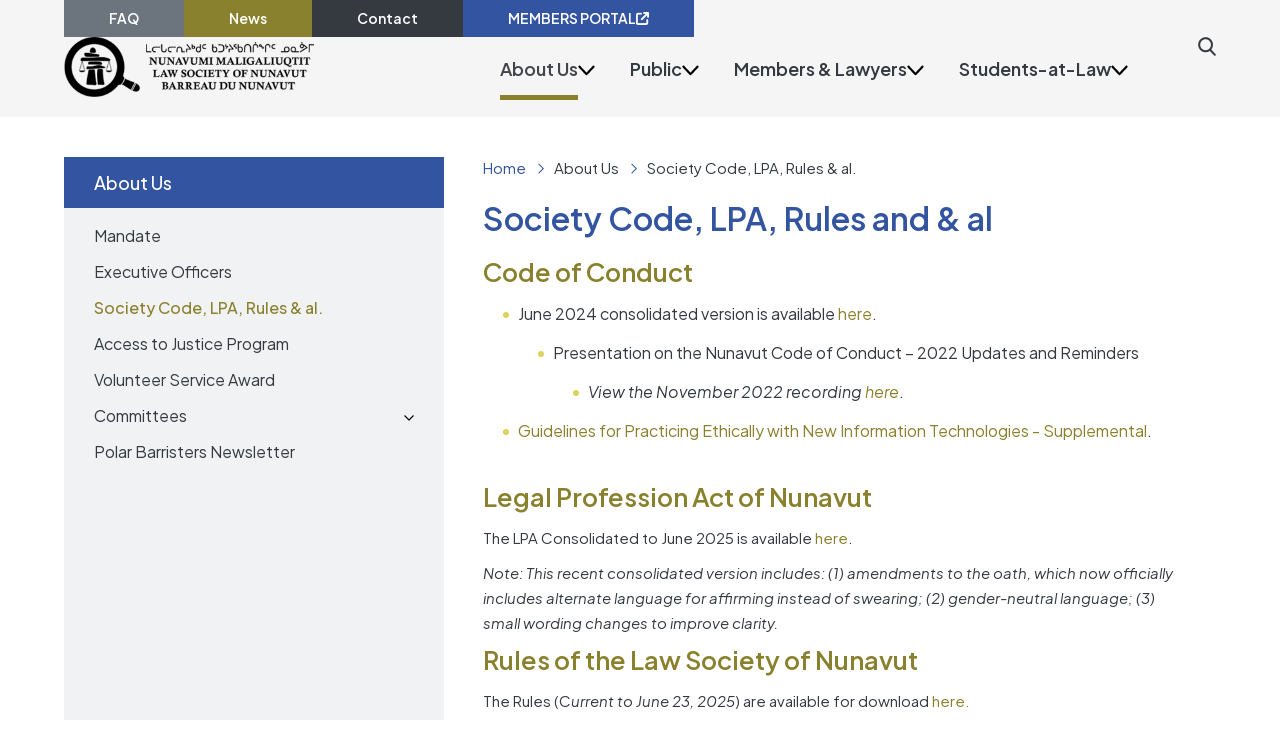

--- FILE ---
content_type: text/html; charset=UTF-8
request_url: https://www.lawsociety.nu.ca/en/society-code-lpa-rules-and-al
body_size: 14436
content:
<!DOCTYPE html>
<html lang="en" dir="ltr" prefix="content: http://purl.org/rss/1.0/modules/content/  dc: http://purl.org/dc/terms/  foaf: http://xmlns.com/foaf/0.1/  og: http://ogp.me/ns#  rdfs: http://www.w3.org/2000/01/rdf-schema#  schema: http://schema.org/  sioc: http://rdfs.org/sioc/ns#  sioct: http://rdfs.org/sioc/types#  skos: http://www.w3.org/2004/02/skos/core#  xsd: http://www.w3.org/2001/XMLSchema# ">
  <head>
    <meta charset="utf-8" />
<meta name="Generator" content="Drupal 10 (https://www.drupal.org)" />
<meta name="MobileOptimized" content="width" />
<meta name="HandheldFriendly" content="true" />
<meta name="viewport" content="width=device-width, initial-scale=1.0" />
<link rel="icon" href="/sites/default/files/logo-nls.png" type="image/png" />
<link rel="alternate" hreflang="en" href="https://www.lawsociety.nu.ca/en/society-code-lpa-rules-and-al?language_content_entity=en" />
<link rel="canonical" href="https://www.lawsociety.nu.ca/en/society-code-lpa-rules-and-al?language_content_entity=en" />
<link rel="shortlink" href="https://www.lawsociety.nu.ca/en/node/62?language_content_entity=en" />

    <title>Society Code, LPA, Rules and &amp; al | Law Society of Nunavut</title>
    <link rel="stylesheet" media="all" href="/themes/contrib/stable/css/core/components/progress.module.css?t8w82m" />
<link rel="stylesheet" media="all" href="/themes/contrib/stable/css/core/components/ajax-progress.module.css?t8w82m" />
<link rel="stylesheet" media="all" href="/themes/contrib/stable/css/system/components/align.module.css?t8w82m" />
<link rel="stylesheet" media="all" href="/themes/contrib/stable/css/system/components/fieldgroup.module.css?t8w82m" />
<link rel="stylesheet" media="all" href="/themes/contrib/stable/css/system/components/container-inline.module.css?t8w82m" />
<link rel="stylesheet" media="all" href="/themes/contrib/stable/css/system/components/clearfix.module.css?t8w82m" />
<link rel="stylesheet" media="all" href="/themes/contrib/stable/css/system/components/details.module.css?t8w82m" />
<link rel="stylesheet" media="all" href="/themes/contrib/stable/css/system/components/hidden.module.css?t8w82m" />
<link rel="stylesheet" media="all" href="/themes/contrib/stable/css/system/components/item-list.module.css?t8w82m" />
<link rel="stylesheet" media="all" href="/themes/contrib/stable/css/system/components/js.module.css?t8w82m" />
<link rel="stylesheet" media="all" href="/themes/contrib/stable/css/system/components/nowrap.module.css?t8w82m" />
<link rel="stylesheet" media="all" href="/themes/contrib/stable/css/system/components/position-container.module.css?t8w82m" />
<link rel="stylesheet" media="all" href="/themes/contrib/stable/css/system/components/reset-appearance.module.css?t8w82m" />
<link rel="stylesheet" media="all" href="/themes/contrib/stable/css/system/components/resize.module.css?t8w82m" />
<link rel="stylesheet" media="all" href="/themes/contrib/stable/css/system/components/system-status-counter.css?t8w82m" />
<link rel="stylesheet" media="all" href="/themes/contrib/stable/css/system/components/system-status-report-counters.css?t8w82m" />
<link rel="stylesheet" media="all" href="/themes/contrib/stable/css/system/components/system-status-report-general-info.css?t8w82m" />
<link rel="stylesheet" media="all" href="/themes/contrib/stable/css/system/components/tablesort.module.css?t8w82m" />
<link rel="stylesheet" media="all" href="/themes/contrib/stable/css/core/assets/vendor/normalize-css/normalize.css?t8w82m" />
<link rel="stylesheet" media="all" href="/themes/contrib/stable/css/core/normalize-fixes.css?t8w82m" />
<link rel="stylesheet" media="all" href="/themes/contrib/classy/css/components/action-links.css?t8w82m" />
<link rel="stylesheet" media="all" href="/themes/contrib/classy/css/components/breadcrumb.css?t8w82m" />
<link rel="stylesheet" media="all" href="/themes/contrib/classy/css/components/button.css?t8w82m" />
<link rel="stylesheet" media="all" href="/themes/contrib/classy/css/components/collapse-processed.css?t8w82m" />
<link rel="stylesheet" media="all" href="/themes/contrib/classy/css/components/container-inline.css?t8w82m" />
<link rel="stylesheet" media="all" href="/themes/contrib/classy/css/components/details.css?t8w82m" />
<link rel="stylesheet" media="all" href="/themes/contrib/classy/css/components/exposed-filters.css?t8w82m" />
<link rel="stylesheet" media="all" href="/themes/contrib/classy/css/components/field.css?t8w82m" />
<link rel="stylesheet" media="all" href="/themes/contrib/classy/css/components/form.css?t8w82m" />
<link rel="stylesheet" media="all" href="/themes/contrib/classy/css/components/icons.css?t8w82m" />
<link rel="stylesheet" media="all" href="/themes/contrib/classy/css/components/inline-form.css?t8w82m" />
<link rel="stylesheet" media="all" href="/themes/contrib/classy/css/components/item-list.css?t8w82m" />
<link rel="stylesheet" media="all" href="/themes/contrib/classy/css/components/link.css?t8w82m" />
<link rel="stylesheet" media="all" href="/themes/contrib/classy/css/components/links.css?t8w82m" />
<link rel="stylesheet" media="all" href="/themes/contrib/classy/css/components/menu.css?t8w82m" />
<link rel="stylesheet" media="all" href="/themes/contrib/classy/css/components/more-link.css?t8w82m" />
<link rel="stylesheet" media="all" href="/themes/contrib/classy/css/components/pager.css?t8w82m" />
<link rel="stylesheet" media="all" href="/themes/contrib/classy/css/components/tabledrag.css?t8w82m" />
<link rel="stylesheet" media="all" href="/themes/contrib/classy/css/components/tableselect.css?t8w82m" />
<link rel="stylesheet" media="all" href="/themes/contrib/classy/css/components/tablesort.css?t8w82m" />
<link rel="stylesheet" media="all" href="/themes/contrib/classy/css/components/tabs.css?t8w82m" />
<link rel="stylesheet" media="all" href="/themes/contrib/classy/css/components/textarea.css?t8w82m" />
<link rel="stylesheet" media="all" href="/themes/contrib/classy/css/components/ui-dialog.css?t8w82m" />
<link rel="stylesheet" media="all" href="/themes/contrib/classy/css/components/messages.css?t8w82m" />
<link rel="stylesheet" media="all" href="/themes/contrib/classy/css/components/node.css?t8w82m" />
<link rel="stylesheet" media="all" href="/themes/contrib/classy/css/components/progress.css?t8w82m" />
<link rel="stylesheet" media="all" href="https://cdnjs.cloudflare.com/ajax/libs/OwlCarousel2/2.3.4/assets/owl.carousel.min.css" />
<link rel="stylesheet" media="all" href="https://cdnjs.cloudflare.com/ajax/libs/animate.css/4.1.1/animate.min.css" />
<link rel="stylesheet" media="all" href="/themes/custom/las/css/style_base.css?t8w82m" />
<link rel="stylesheet" media="all" href="/themes/custom/las/css/style.css?t8w82m" />
<link rel="stylesheet" media="all" href="/themes/custom/las/css/responsive.css?t8w82m" />

    <script type="application/json" data-drupal-selector="drupal-settings-json">{"path":{"baseUrl":"\/","pathPrefix":"en\/","currentPath":"node\/62","currentPathIsAdmin":false,"isFront":false,"currentLanguage":"en"},"pluralDelimiter":"\u0003","gtag":{"tagId":"UA-191007366-1","consentMode":false,"otherIds":[],"events":[],"additionalConfigInfo":[]},"suppressDeprecationErrors":true,"ajaxPageState":{"libraries":"eJx9jkEOwjAMBD_kJk9CbjEmyI6lbkQJrycCIVU99LKa1Rx2F2Og55khtPzYBWAV_HuN63CxyqDV2cpb6Ba18SYIl7zjhKeeuYR7cdIINbk01qwjjj3xg180trNazGwTWrdSldDRxL9fP6VlRw4","theme":"las","theme_token":null},"ajaxTrustedUrl":[],"user":{"uid":0,"permissionsHash":"eb27f9b1537ff1d205a18cac9b23989ece4762a6dc410d9014bab805c867ebbd"}}</script>
<script src="/core/misc/drupalSettingsLoader.js?v=10.4.7"></script>
<script src="https://use.fontawesome.com/releases/v5.3.1/js/all.js" defer crossorigin="anonymous"></script>
<script src="https://use.fontawesome.com/releases/v5.3.1/js/v4-shims.js" defer crossorigin="anonymous"></script>
<script src="/modules/contrib/google_tag/js/gtag.js?t8w82m"></script>

      <script async src="https://www.googletagmanager.com/gtag/js?id=G-FGSL9C718B"></script>
      <script>
        window.dataLayer = window.dataLayer || [];
        function gtag(){dataLayer.push(arguments);}
        gtag('js', new Date());
        gtag('config', 'G-FGSL9C718B');
      </script>
  </head>
  <body class="page--node--62 path-node page-node-type-page">
        <a href="#main-content" class="visually-hidden focusable skip-link">
      Skip to main content
    </a>
    
      <div class="dialog-off-canvas-main-canvas" data-off-canvas-main-canvas>
    <!-- Header -->
<header>
	<div class="container">
		<div class="top_part d-none d-lg-block">
			<ul class="top_menu">
				<li><a href="/en/faq" class="faq">FAQ</a></li>
				<li><a href="/en/news" class="news">News</a></li>
				<li><a href="/en/contact" class="contact">Contact</a></li>
				<li><a href="/en/user">MEMBERS PORTAL <img src="/themes/custom/las/images/portal_ic.png" alt=""></a></li>
        			</ul>
		</div>
		<div class="nav_part">
			<a class="navbar-brand" href="/"><img src="/themes/custom/las/images/logo.png" alt=""></a>
			<a class="search_btn" href="javascript:void(0)" data-toggle="modal" data-target="#searchModal"><img src="/themes/custom/las/images/search_ic.png" alt=""></a>
			<button class="navbar-toggler navbar-toggler-right collapsed" type="button" data-toggle="collapse" data-target="#navbar_main" aria-controls="navbar_main" aria-expanded="false" aria-label="Toggle navigation"><span></span><span></span><span></span></button>
			<nav class="navbar navbar-expand-lg navbar-light mobile-offcanvas" id="navbar_main">
				<div class="offcanvas-header">
					<button class="navbar-toggler collapsed" type="button" data-toggle="collapse" data-target="#navbar_main" aria-controls="navbar_main" aria-expanded="false" aria-label="Toggle navigation"></button>
				</div>
          <div class="region region-navigation">
            

          					
      <ul class="menu menu--main nav navbar-nav ml-auto" attr="menu_0">
    
        
                      
        
        
                  <li class="nav-item expanded dropdown megamenu active">
                          <a href="#" class="nav-link no-link">About Us</a>
                        <a class="dropdown-toggle" href="#!" role="button" data-toggle="dropdown" aria-expanded="false"><img src="/themes/custom/las/images/drop_arrow.svg" alt=""></a>
                                    <div class="dropdown-menu">
							<div class="container">
								<div class="main-menu">
                  <h2>About Us</h2>
									<div class="row">

    
        
                      
        
                                        
                        <div class="col-lg-4"><ul class="megadropdown" attr="menu_1 loop_1 num_menus_7">
                    
                  <li>
            <a href="/en/mandate" class="dropdown-item">Mandate</a>
                                    </li>

        
                      
               

                      
        
                            
                  <li>
            <a href="/en/executive-officers" class="dropdown-item">Executive Officers</a>
                                    </li>

        
                      
               

                      
        
                            
                  <li>
            <a href="/en/society-code-lpa-rules-and-al" class="dropdown-item">Society Code, LPA,  Rules &amp; al.</a>
                                    </li>

        
                                    </ul>
              </div>               
              
               

                      
        
                                        
                        <div class="col-lg-4"><ul class="megadropdown" attr="menu_1 loop_4 num_menus_7">
                    
                  <li>
            <a href="/en/access-justice-program-0" class="dropdown-item">Access to Justice Program</a>
                                    </li>

        
                      
               

                      
        
                            
                  <li>
            <a href="/en/about-us/hon-justice-sharkey-volunteer-service-award" class="dropdown-item">Volunteer Service Award</a>
                                    </li>

        
                      
               

                      
        
                            
                  <li>
            <a href="/en/committees" class="dropdown-item">Committees</a>
                          <a class="dropdown-toggle" href="#" role="button" data-toggle="dropdown" aria-expanded="false"><img src="/themes/custom/las/images/drop_arrow.png" alt=""></a>
                                                
        <ul class="dropdown-menu mega" ttr="menu_2">
    
        
                      
        
        
                  <li>
            <a href="/en/articling-and-bar-admissions-committee-new" class="dropdown-item">Articling and Bar Admissions</a>
                                    </li>

        
               

                      
        
        
                  <li>
            <a href="/en/discipline-committee" class="dropdown-item">Discipline</a>
                                    </li>

        
               

                      
        
        
                  <li>
            <a href="/en/finance-committee" class="dropdown-item">Finance</a>
                                    </li>

        
               

                      
        
        
                  <li>
            <a href="/en/legal-ethics-and-practice-committee" class="dropdown-item">Legal Ethics and Practice</a>
                                    </li>

        
               

                      
        
        
                  <li>
            <a href="/en/membership-and-admissions-committee" class="dropdown-item">Membership and Admissions</a>
                                    </li>

        
               

                      
        
        
                  <li>
            <a href="/en/rules-committee" class="dropdown-item">Rules</a>
                                    </li>

        
               

                      
        
        
                  <li>
            <a href="/en/truth-and-reconciliation-commission-committee" class="dropdown-item">Truth and Reconciliation Commission</a>
                                    </li>

        
               

                
       
       
              </ul>
         

  
                </li>

        
                                    </ul>
              </div>               
              
               

                      
        
                                        
                        <div class="col-lg-4"><ul class="megadropdown" attr="menu_1 loop_7 num_menus_7">
                    
                  <li>
            <a href="/en/polar-barristers-newsletter" class="dropdown-item">Polar Barristers Newsletter</a>
                                    </li>

        
                      
               

                
                                                </ul>
                      </div>
                   
                               
              </div>
            </div>
          </div> 
        </div> 

       
       
         

  
                </li>

        
               

                      
        
        
                  <li class="nav-item expanded dropdown megamenu">
                          <a href="#" class="nav-link no-link">Public</a>
                        <a class="dropdown-toggle" href="#!" role="button" data-toggle="dropdown" aria-expanded="false"><img src="/themes/custom/las/images/drop_arrow.svg" alt=""></a>
                                    <div class="dropdown-menu">
							<div class="container">
								<div class="main-menu">
                  <h2>Public</h2>
									<div class="row">

    
        
                      
        
                                        
                        <div class="col-lg-4"><ul class="megadropdown" attr="menu_1 loop_1 num_menus_7">
                    
                  <li>
            <a href="/en/for-the-public/membership-directory" class="dropdown-item">Membership Directory</a>
                                    </li>

        
                      
               

                      
        
                            
                  <li>
            <a href="/en/for-the-public/lawyer-referrals" class="dropdown-item">Lawyer Referrals - Area of Practice</a>
                                    </li>

        
                      
               

                      
        
                            
                  <li>
            <a href="/en/complaints" class="dropdown-item">Complaints</a>
                                    </li>

        
                                    </ul>
              </div>               
              
               

                      
        
                                        
                        <div class="col-lg-4"><ul class="megadropdown" attr="menu_1 loop_4 num_menus_7">
                    
                  <li>
            <a href="/en/access-justice-a2j" class="dropdown-item">Access to Justice (A2J)</a>
                                    </li>

        
                      
               

                      
        
                            
                  <li>
            <a href="/en/news/notices-suspension" class="dropdown-item">Notices of Suspension</a>
                                    </li>

        
                      
               

                      
        
                            
                  <li>
            <a href="/en/news/public-notices" class="dropdown-item">Notices</a>
                                    </li>

        
                                    </ul>
              </div>               
              
               

                      
        
                                        
                        <div class="col-lg-4"><ul class="megadropdown" attr="menu_1 loop_7 num_menus_7">
                    
                  <li>
            <a href="/en/faq/public" class="dropdown-item">Frequently Asked Questions</a>
                                    </li>

        
                      
               

                
                                                </ul>
                      </div>
                   
                               
              </div>
            </div>
          </div> 
        </div> 

       
       
         

  
                </li>

        
               

                      
        
        
                  <li class="nav-item expanded dropdown megamenu">
                          <a href="#" class="nav-link no-link">Members &amp; Lawyers</a>
                        <a class="dropdown-toggle" href="#!" role="button" data-toggle="dropdown" aria-expanded="false"><img src="/themes/custom/las/images/drop_arrow.svg" alt=""></a>
                                    <div class="dropdown-menu">
							<div class="container">
								<div class="main-menu">
                  <h2>Members &amp; Lawyers</h2>
									<div class="row">

    
        
                      
        
                                        
                        <div class="col-lg-4"><ul class="megadropdown" attr="menu_1 loop_1 num_menus_8">
                    
                  <li>
            <a href="/en/membership-application" class="dropdown-item">Membership Application</a>
                          <a class="dropdown-toggle" href="#" role="button" data-toggle="dropdown" aria-expanded="false"><img src="/themes/custom/las/images/drop_arrow.png" alt=""></a>
                                                
        <ul class="dropdown-menu mega" ttr="menu_2">
    
        
                      
        
        
                  <li>
            <a href="/en/pln-regular-membership" class="dropdown-item">Regular Membership</a>
                                    </li>

        
               

                      
        
        
                  <li>
            <a href="/en/restricted-appearance-certificate-rac-0" class="dropdown-item">Restricted Appearance Certificate (RAC)</a>
                                    </li>

        
               

                      
        
        
                  <li>
            <a href="/en/pln-canadian-legal-advisor-cla" class="dropdown-item"> Canadian Legal Advisor (CLA)</a>
                                    </li>

        
               

                      
        
        
                  <li>
            <a href="/en/combined-membership" class="dropdown-item">Combined Membership</a>
                                    </li>

        
               

                      
        
        
                  <li>
            <a href="/en/territorial-mobility-agreement" class="dropdown-item">Mobility</a>
                                    </li>

        
               

                      
        
        
                  <li>
            <a href="/en/international-credentials" class="dropdown-item">International Credentials</a>
                                    </li>

        
               

                
       
       
              </ul>
         

  
                </li>

        
                      
               

                      
        
                            
                  <li>
            <a href="/en/renewal-for-your-membership" class="dropdown-item">Renewals</a>
                          <a class="dropdown-toggle" href="#" role="button" data-toggle="dropdown" aria-expanded="false"><img src="/themes/custom/las/images/drop_arrow.png" alt=""></a>
                                                
        <ul class="dropdown-menu mega" ttr="menu_2">
    
        
                      
        
        
                  <li>
            <a href="/en/membership-renewal" class="dropdown-item">Membership</a>
                                    </li>

        
               

                      
        
        
                  <li>
            <a href="/en/restricted-appearance-certificate-rac-renewal" class="dropdown-item">Restricted Appearance Certificate (RAC)</a>
                                    </li>

        
               

                      
        
        
                  <li>
            <a href="/en/faqlist/renewals" class="dropdown-item">Frequently Asked Questions</a>
                                    </li>

        
               

                
       
       
              </ul>
         

  
                </li>

        
                      
               

                      
        
                            
                  <li>
            <a href="/en/request-certificate-standing" class="dropdown-item">Request a Certificate of Standing</a>
                                    </li>

        
                                    </ul>
              </div>               
              
               

                      
        
                                        
                        <div class="col-lg-4"><ul class="megadropdown" attr="menu_1 loop_4 num_menus_8">
                    
                  <li>
            <a href="/en/continuing-legal-education-cle" class="dropdown-item">Continuing Legal Education (CLE)</a>
                          <a class="dropdown-toggle" href="#" role="button" data-toggle="dropdown" aria-expanded="false"><img src="/themes/custom/las/images/drop_arrow.png" alt=""></a>
                                                
        <ul class="dropdown-menu mega" ttr="menu_2">
    
        
                      
        
        
                  <li>
            <a href="/en/eligible-cle-activities" class="dropdown-item">Eligible CLE Activities</a>
                                    </li>

        
               

                      
        
        
                  <li>
            <a href="/en/reporting-requirements" class="dropdown-item">Reporting Continuing Legal Education (CLE) hours</a>
                                    </li>

        
               

                      
        
        
                  <li>
            <a href="/en/monitoring-compliance" class="dropdown-item">Monitoring &amp; Compliance</a>
                                    </li>

        
               

                      
        
        
                  <li>
            <a href="/en/accreditation-vs-recognition-cle-activities" class="dropdown-item">Accreditation vs Recognition of CLE Activities</a>
                                    </li>

        
               

                      
        
        
                  <li>
            <a href="/en/news/continuing-legal-education-cle" class="dropdown-item">CLE activities </a>
                                    </li>

        
               

                      
        
        
                  <li>
            <a href="/en/faq/cle" class="dropdown-item">Frequently Asked Questions</a>
                                    </li>

        
               

                
       
       
              </ul>
         

  
                </li>

        
                      
               

                      
        
                            
                  <li>
            <a href="/en/membership-services" class="dropdown-item">Membership Services</a>
                          <a class="dropdown-toggle" href="#" role="button" data-toggle="dropdown" aria-expanded="false"><img src="/themes/custom/las/images/drop_arrow.png" alt=""></a>
                                                
        <ul class="dropdown-menu mega" ttr="menu_2">
    
        
                      
        
        
                  <li>
            <a href="/en/insurance-coverage" class="dropdown-item">Insurance Coverage</a>
                                    </li>

        
               

                      
        
        
                  <li>
            <a href="/en/nunavut-lawyer-assistance-program-nulap" class="dropdown-item">Nunavut Lawyer Assistance Program (NuLAP)</a>
                                    </li>

        
               

                      
        
        
                  <li>
            <a href="/en/practice-advisors" class="dropdown-item">Practice Advisors</a>
                                    </li>

        
               

                      
        
        
                  <li>
            <a href="/en/pro-bono" class="dropdown-item">Pro Bono</a>
                                    </li>

        
               

                      
        
        
                  <li>
            <a href="/en/faq/law-society-services" class="dropdown-item">Frequently Asked Questions</a>
                                    </li>

        
               

                
       
       
              </ul>
         

  
                </li>

        
                      
               

                      
        
                            
                  <li>
            <a href="/en/changing-membership-status" class="dropdown-item">Changing Membership Status</a>
                          <a class="dropdown-toggle" href="#" role="button" data-toggle="dropdown" aria-expanded="false"><img src="/themes/custom/las/images/drop_arrow.png" alt=""></a>
                                                
        <ul class="dropdown-menu mega" ttr="menu_2">
    
        
                      
        
        
                  <li>
            <a href="/en/cessation-practice-and-change-status" class="dropdown-item">Cessation of Practice and Change of Status</a>
                                    </li>

        
               

                      
        
        
                  <li>
            <a href="/en/reactivating-membership" class="dropdown-item">Reactivating Membership</a>
                                    </li>

        
               

                      
        
        
                  <li>
            <a href="/en/reinstatement-after-resignation" class="dropdown-item">Reinstatement after Resignation</a>
                                    </li>

        
               

                
       
       
              </ul>
         

  
                </li>

        
                                    </ul>
              </div>               
              
               

                      
        
                                        
                        <div class="col-lg-4"><ul class="megadropdown" attr="menu_1 loop_7 num_menus_8">
                    
                  <li>
            <a href="/en/fees-payment" class="dropdown-item">Fees &amp; Payment</a>
                                    </li>

        
                      
               

                      
        
                            
                  <li>
            <a href="/en/faqlist/membership-main" class="dropdown-item">Frequently Asked Questions</a>
                                    </li>

        
                      
               

                
                                                </ul>
                      </div>
                   
                               
              </div>
            </div>
          </div> 
        </div> 

       
       
         

  
                </li>

        
               

                      
        
        
                  <li class="nav-item expanded dropdown megamenu">
                          <a href="#" class="nav-link no-link">Students-at-Law</a>
                        <a class="dropdown-toggle" href="#!" role="button" data-toggle="dropdown" aria-expanded="false"><img src="/themes/custom/las/images/drop_arrow.svg" alt=""></a>
                                    <div class="dropdown-menu">
							<div class="container">
								<div class="main-menu">
                  <h2>Students-at-Law</h2>
									<div class="row">

    
        
                      
        
                                        
                        <div class="col-lg-4"><ul class="megadropdown" attr="menu_1 loop_1 num_menus_8">
                    
                  <li>
            <a href="/en/becoming-a-student-at-law" class="dropdown-item">Becoming a Student-at-Law</a>
                          <a class="dropdown-toggle" href="#" role="button" data-toggle="dropdown" aria-expanded="false"><img src="/themes/custom/las/images/drop_arrow.png" alt=""></a>
                                                
        <ul class="dropdown-menu mega" ttr="menu_2">
    
        
                      
        
        
                  <li>
            <a href="/en/scope-practice" class="dropdown-item">Scope of Practice</a>
                                    </li>

        
               

                      
        
        
                  <li>
            <a href="/en/application-timeline" class="dropdown-item">Application Timeline</a>
                                    </li>

        
               

                
       
       
              </ul>
         

  
                </li>

        
                      
               

                      
        
                            
                  <li>
            <a href="/en/articles-of-clerkship" class="dropdown-item">Articles of Clerkship</a>
                          <a class="dropdown-toggle" href="#" role="button" data-toggle="dropdown" aria-expanded="false"><img src="/themes/custom/las/images/drop_arrow.png" alt=""></a>
                                                
        <ul class="dropdown-menu mega" ttr="menu_2">
    
        
                      
        
        
                  <li>
            <a href="/en/finding-placement" class="dropdown-item">Finding a placement</a>
                                    </li>

        
               

                      
        
        
                  <li>
            <a href="/en/commencement-articles" class="dropdown-item">Commencement of Articles</a>
                                    </li>

        
               

                      
        
        
                  <li>
            <a href="/en/articling-competencies" class="dropdown-item">Articling Competencies</a>
                                    </li>

        
               

                      
        
        
                  <li>
            <a href="/en/articling-plan" class="dropdown-item">Articling Plan</a>
                                    </li>

        
               

                      
        
        
                  <li>
            <a href="/en/reporting-and-evaluation" class="dropdown-item">Reporting and Evaluation</a>
                                    </li>

        
               

                
       
       
              </ul>
         

  
                </li>

        
                      
               

                      
        
                            
                  <li>
            <a href="/en/bar-admission-course-and-examination" class="dropdown-item">Bar Admission Course and Examination (CPLED)</a>
                          <a class="dropdown-toggle" href="#" role="button" data-toggle="dropdown" aria-expanded="false"><img src="/themes/custom/las/images/drop_arrow.png" alt=""></a>
                                                
        <ul class="dropdown-menu mega" ttr="menu_2">
    
        
                      
        
        
                  <li>
            <a href="/en/prep-registration" class="dropdown-item">PREP Registration</a>
                                    </li>

        
               

                
       
       
              </ul>
         

  
                </li>

        
                                    </ul>
              </div>               
              
               

                      
        
                                        
                        <div class="col-lg-4"><ul class="megadropdown" attr="menu_1 loop_4 num_menus_8">
                    
                  <li>
            <a href="/en/nunavut-statutes-examination" class="dropdown-item">Nunavut Statutes Examination</a>
                          <a class="dropdown-toggle" href="#" role="button" data-toggle="dropdown" aria-expanded="false"><img src="/themes/custom/las/images/drop_arrow.png" alt=""></a>
                                                
        <ul class="dropdown-menu mega" ttr="menu_2">
    
        
                      
        
        
                  <li>
            <a href="/en/accessibility" class="dropdown-item">Accessibility</a>
                                    </li>

        
               

                      
        
        
                  <li>
            <a href="/en/sources-law" class="dropdown-item">Sources of Law</a>
                                    </li>

        
               

                      
        
        
                  <li>
            <a href="/en/taskforce-revision-nunavut-statutes-examination" class="dropdown-item">Taskforce</a>
                                    </li>

        
               

                      
        
        
                  <li>
            <a href="/en/special-examination-information-letter" class="dropdown-item">FAQ</a>
                                    </li>

        
               

                
       
       
              </ul>
         

  
                </li>

        
                      
               

                      
        
                            
                  <li>
            <a href="/en/student-at-law-status-extension" class="dropdown-item">Student-at-Law Status Extension</a>
                                    </li>

        
                      
               

                      
        
                            
                  <li>
            <a href="/en/student-application-membership" class="dropdown-item">Student Application For Membership</a>
                                    </li>

        
                                    </ul>
              </div>               
              
               

                      
        
                                        
                        <div class="col-lg-4"><ul class="megadropdown" attr="menu_1 loop_7 num_menus_8">
                    
                  <li>
            <a href="/en/fees-payments" class="dropdown-item">Fees &amp; Payments</a>
                                    </li>

        
                      
               

                      
        
                            
                  <li>
            <a href="/en/required-documents" class="dropdown-item">Required Documents</a>
                                    </li>

        
                      
               

                
                                                </ul>
                      </div>
                   
                               
              </div>
            </div>
          </div> 
        </div> 

       
       
         

  
                </li>

        
               

                      
        
        
                  <li class="nav-item expanded dropdown megamenu hidemenu">
                          <a href="#" class="nav-link no-link">News</a>
                        <a class="dropdown-toggle" href="#!" role="button" data-toggle="dropdown" aria-expanded="false"><img src="/themes/custom/las/images/drop_arrow.svg" alt=""></a>
                                    <div class="dropdown-menu">
							<div class="container">
								<div class="main-menu">
                  <h2>News</h2>
									<div class="row">

    
        
                      
        
                                        
                        <div class="col-lg-4"><ul class="megadropdown" attr="menu_1 loop_1 num_menus_4">
                    
                  <li>
            <a href="/en/news" class="dropdown-item">All</a>
                                    </li>

        
                      
               

                      
        
                            
                  <li>
            <a href="/en/news?field_news_type_target_id=12" class="dropdown-item">Continuing Legal Education (CLE)</a>
                                    </li>

        
                      
               

                      
        
                            
                  <li>
            <a href="/en/news?field_news_type_target_id=4" class="dropdown-item">Notices</a>
                                    </li>

        
                                    </ul>
              </div>               
              
               

                      
        
                                        
                        <div class="col-lg-4"><ul class="megadropdown" attr="menu_1 loop_4 num_menus_4">
                    
                  <li>
            <a href="/en/news?field_news_type_target_id=7" class="dropdown-item">Notices of Suspension</a>
                                    </li>

        
                      
               

                
                                                </ul>
                      </div>
                   
                               
              </div>
            </div>
          </div> 
        </div> 

       
       
         

  
                </li>

        
               

                
       
       
              </ul>
         

  

  
  </div>

				<!--
        <ul class="navbar-nav ml-auto">
						<li class="nav-item dropdown megamenu">
              <a class="nav-link" href="#">ABOUT US</a>
              <a class="dropdown-toggle" href="#!" role="button" data-toggle="dropdown" aria-expanded="false"><img src="/themes/custom/las/images/drop_arrow.svg" alt=""></a>
              <div class="dropdown-menu theme_megadropdown">
                <div class="container">
                  <h2><a href="#" class="line_hover__animation">
                    ABOUT US <svg class="ml-2" width="24" height="24" viewBox="0 0 32 33" fill="none" stroke="#343a40" xmlns="http://www.w3.org/2000/svg" aria-hidden="true"><path d="M11.7765 7.49414L17.976 13.7368C19.2198 14.9893 19.2198 17.0107 17.976 18.2632L11.7765 24.5059" stroke-width="2.15932" stroke-linecap="round"></path></svg>
                  </a></h2>
                  <ul class="dropdownmenu-grid">
                    <li>
                      <strong><a href="/en/mandate" class="line_hover__animation">Mandate</a> <span></span></strong>										
                      <strong><a href="/en/executive-officers" class="line_hover__animation">Executive Officers</a></strong>
                      <strong><a href="/en/society-code-lpa-rules-and-al" class="line_hover__animation">Society Code, LPA,  Rules &amp; al.</a></strong>									
                      <strong><a href="/en/access-justice-program" class="line_hover__animation">Access to Justice Program</a> <span></span></strong>
                      <strong><a href="/en/about-us/hon-justice-sharkey-volunteer-service-award" class="line_hover__animation">Volunteer Service Award</a> <span></span></strong>
                      <strong><a href="/en/polar-barristers-newsletter" class="line_hover__animation">Polar Barristers Newsletter</a> <span></span></strong>
                    </li>                  
                    <li>
                      <strong class="menuTitle"><a href="/en/committees" class="line_hover__animation">Committees</a> <span></span></strong>
                      <ul class="megamenu-links">
                        <li><a href="/en/articling-and-bar-admissions-committee-new" class="line_hover__animation">Articling and Bar Admissions</a></li>
                        <li><a href="/en/discipline-committee" class="line_hover__animation">Discipline</a></li>
                        <li><a href="/en/finance-committee" class="line_hover__animation">Finance</a></li>
                        <li><a href="/en/legal-ethics-and-practice-committee" class="line_hover__animation">Legal Ethics and Practice</a></li>
                        <li><a href="/en/membership-and-admissions-committee" class="line_hover__animation">Membership and Admissions</a></li>
                        <li><a href="/en/rules-committee" class="line_hover__animation">Rules</a></li>
                        <li><a href="/en/truth-and-reconciliation-commission-committee" class="line_hover__animation">Truth and Reconciliation Commission</a></li>
                      </ul>										
                    </li>
                    <li class="card_items">
                      <a href="#" class="card_item">
                        <span><img src="/themes/custom/las/images/userfocus.png" alt=""></span>
                        <div><strong class="line_hover__animation">Find a lawyer</strong></div>
                        <i><svg class="ml-2" width="24" height="24" viewBox="0 0 32 33" fill="none" stroke="#3354a0" xmlns="http://www.w3.org/2000/svg" aria-hidden="true"><path d="M11.7765 7.49414L17.976 13.7368C19.2198 14.9893 19.2198 17.0107 17.976 18.2632L11.7765 24.5059" stroke-width="2.15932" stroke-linecap="round"></path></svg></i>
                      </a>
                      <a href="#" class="card_item">
                        <span><img src="/themes/custom/las/images/question.png" alt=""></span>
                        <div><strong class="line_hover__animation">Why deal with a lawyer?</strong></div>
                        <i><svg class="ml-2" width="24" height="24" viewBox="0 0 32 33" fill="none" stroke="#3354a0" xmlns="http://www.w3.org/2000/svg" aria-hidden="true"><path d="M11.7765 7.49414L17.976 13.7368C19.2198 14.9893 19.2198 17.0107 17.976 18.2632L11.7765 24.5059" stroke-width="2.15932" stroke-linecap="round"></path></svg></i>
                      </a>
                      <a href="#" class="card_item">
                        <span><img src="/themes/custom/las/images/booksside.png" alt=""></span>
                        <div><strong class="line_hover__animation">Wills and mandates</strong></div>
                        <i><svg class="ml-2" width="24" height="24" viewBox="0 0 32 33" fill="none" stroke="#3354a0" xmlns="http://www.w3.org/2000/svg" aria-hidden="true"><path d="M11.7765 7.49414L17.976 13.7368C19.2198 14.9893 19.2198 17.0107 17.976 18.2632L11.7765 24.5059" stroke-width="2.15932" stroke-linecap="round"></path></svg></i>
                      </a>
                    </li>
                  </ul>
                </div>
              </div>
					  </li> 
          <li class="nav-item dropdown megamenu">
              <a class="nav-link" href="#">Public</a>
              <a class="dropdown-toggle" href="#!" role="button" data-toggle="dropdown" aria-expanded="false"><img src="/themes/custom/las/images/drop_arrow.svg" alt=""></a>
              <div class="dropdown-menu theme_megadropdown">
                <div class="container">
                  <h2><a href="#" class="line_hover__animation">
                    Public <svg class="ml-2" width="24" height="24" viewBox="0 0 32 33" fill="none" stroke="#343a40" xmlns="http://www.w3.org/2000/svg" aria-hidden="true"><path d="M11.7765 7.49414L17.976 13.7368C19.2198 14.9893 19.2198 17.0107 17.976 18.2632L11.7765 24.5059" stroke-width="2.15932" stroke-linecap="round"></path></svg>
                  </a></h2>
                  <ul class="dropdownmenu-grid">                    
                    <li>
                      <strong><a href="/en/for-the-public/membership-directory" class="line_hover__animation">Membership Directory</a> <span></span></strong>										
                      <strong><a href="/en/for-the-public/lawyer-referrals" class="line_hover__animation">Lawyer Referrals - Area of Practice</a></strong>
                      <strong><a href="/en/complaints" class="line_hover__animation">Complaints</a></strong>
                    </li>                  
                    <li>
                      <strong><a href="/en/access-legal-knowledge" class="line_hover__animation">Access to Justice</a> <span></span></strong>	
                      <strong><a href="/en/news/notices-suspension" class="line_hover__animation">Notices of Suspension</a> <span></span></strong>	
                      <strong><a href="/en/news/public-notices" class="line_hover__animation">Notices</a> <span></span></strong>										
                    </li>
                    <li class="card_items">
                      <a href="#" class="card_item">
                        <span><img src="/themes/custom/las/images/userfocus.png" alt=""></span>
                        <div><strong class="line_hover__animation">Find a lawyer</strong></div>
                        <i><svg class="ml-2" width="24" height="24" viewBox="0 0 32 33" fill="none" stroke="#3354a0" xmlns="http://www.w3.org/2000/svg" aria-hidden="true"><path d="M11.7765 7.49414L17.976 13.7368C19.2198 14.9893 19.2198 17.0107 17.976 18.2632L11.7765 24.5059" stroke-width="2.15932" stroke-linecap="round"></path></svg></i>
                      </a>
                      <a href="#" class="card_item">
                        <span><img src="/themes/custom/las/images/question.png" alt=""></span>
                        <div><strong class="line_hover__animation">Why deal with a lawyer?</strong></div>
                        <i><svg class="ml-2" width="24" height="24" viewBox="0 0 32 33" fill="none" stroke="#3354a0" xmlns="http://www.w3.org/2000/svg" aria-hidden="true"><path d="M11.7765 7.49414L17.976 13.7368C19.2198 14.9893 19.2198 17.0107 17.976 18.2632L11.7765 24.5059" stroke-width="2.15932" stroke-linecap="round"></path></svg></i>
                      </a>
                      <a href="#" class="card_item">
                        <span><img src="/themes/custom/las/images/booksside.png" alt=""></span>
                        <div><strong class="line_hover__animation">Wills and mandates</strong></div>
                        <i><svg class="ml-2" width="24" height="24" viewBox="0 0 32 33" fill="none" stroke="#3354a0" xmlns="http://www.w3.org/2000/svg" aria-hidden="true"><path d="M11.7765 7.49414L17.976 13.7368C19.2198 14.9893 19.2198 17.0107 17.976 18.2632L11.7765 24.5059" stroke-width="2.15932" stroke-linecap="round"></path></svg></i>
                      </a>
                    </li>
                  </ul>
                </div>
              </div>
					  </li> 
					<li class="nav-item dropdown megamenu">
						<a class="nav-link" href="#">Members & Lawyers</a>
						<a class="dropdown-toggle" href="#!" role="button" data-toggle="dropdown" aria-expanded="false"><img src="/themes/custom/las/images/drop_arrow.svg" alt=""></a>
						<div class="dropdown-menu theme_megadropdown">
							<div class="container">
								<h2><a href="#" class="line_hover__animation">
									Members & Lawyers <svg class="ml-2" width="24" height="24" viewBox="0 0 32 33" fill="none" stroke="#343a40" xmlns="http://www.w3.org/2000/svg" aria-hidden="true"><path d="M11.7765 7.49414L17.976 13.7368C19.2198 14.9893 19.2198 17.0107 17.976 18.2632L11.7765 24.5059" stroke-width="2.15932" stroke-linecap="round"></path></svg>
								</a></h2>
								<ul class="dropdownmenu-grid"> 
									<li>
										<strong class="menuTitle"><a href="/en/practicing-law-nunavut-application" class="line_hover__animation">Practicing Law in Nunavut - Application</a> <span></span></strong>
										<ul class="megamenu-links">
											<li><a href="/en/practicing-law-nunavut-application" class="line_hover__animation">Overview</a></li>
											<li><a href="/en/new-application-membership-or-rac" class="line_hover__animation">Membership Application</a></li>
											<li><a href="/en/fees-payment" class="line_hover__animation">Payment</a></li>
											<li><a href="/en/fees-chart" class="line_hover__animation">Fees Chart</a></li>
											<li><a href="/en/how-update-your-contact-information" class="line_hover__animation">How to update your contact information</a></li>
											<li><a href="/en/how-update-your-email-and-password" class="line_hover__animation">How to update your email and password</a></li>
											<li><a href="/en/territorial-mobility-agreement" class="line_hover__animation">Territorial Mobility Agreement</a></li>
											<li><a href="/en/international-credentials" class="line_hover__animation">International Credentials</a></li>
										</ul>
										<strong><a href="/en/renewal-for-your-membership" class="line_hover__animation">Renew Your Membership and Restricted Appearance Certificate (RAC)</a></strong>
									</li>
                  
									<li>
										<strong class="menuTitle"><a href="/en/changing-membership-status" class="line_hover__animation">Changing Membership Status</a> <span></span></strong>
										<ul class="megamenu-links">
											<li><a href="/en/cessation-practice-and-change-status" class="line_hover__animation">Cessation of Practice and Change of Status</a></li>
											<li><a href="/en/reactivating-membership-and-reinstatement-after-resignation" class="line_hover__animation">Reactivating Membership and Reinstatement after Resignation</a></li>											
										</ul>
										<strong><a href="/en/insurance-coverage" class="line_hover__animation">Insurance Coverage</a></strong>
                    <strong><a href="/en/legislation-resources" class="line_hover__animation">Legislation Resources</a></strong>
                    <strong><a href="/en/nunavut-lawyer-assistance-program-nulap" class="line_hover__animation">Nunavut Lawyer Assistance Program (NuLAP)</a></strong>
                    <strong><a href="/en/practice-advisors" class="line_hover__animation">Practice Advisors</a></strong>                    
									</li>
									<li>
                    <strong class="menuTitle"><a href="/en/continuing-legal-education-cle" class="line_hover__animation">Continuing Legal Education (CLE)</a> <span></span></strong>
										<ul class="megamenu-links">
											<li><a href="/en/continuing-legal-education-cle" class="line_hover__animation">Overview</a></li>
											<li><a href="/en/eligible-cle-activities" class="line_hover__animation">Eligible CLE Activities</a></li>	
                      <li><a href="/en/reporting-requirements" class="line_hover__animation">How to Report your CLE Hours</a></li>
                      <li><a href="/en/monitoring-compliance" class="line_hover__animation">Monitoring &amp; Compliance</a></li>
                      <li><a href="/en/accreditation-vs-recognition-cle-activities" class="line_hover__animation">Accreditation VS Recognition of CLE Activities</a></li>
                      <li><a href="/en/news/continuing-legal-education-cle" class="line_hover__animation">CLE activities</a></li>    
										</ul>
									</li>
									<li class="card_items">
										<a href="#" class="card_item">
											<span><img src="/themes/custom/las/images/userfocus.png" alt=""></span>
											<div><strong class="line_hover__animation">Find a lawyer</strong></div>
											<i><svg class="ml-2" width="24" height="24" viewBox="0 0 32 33" fill="none" stroke="#3354a0" xmlns="http://www.w3.org/2000/svg" aria-hidden="true"><path d="M11.7765 7.49414L17.976 13.7368C19.2198 14.9893 19.2198 17.0107 17.976 18.2632L11.7765 24.5059" stroke-width="2.15932" stroke-linecap="round"></path></svg></i>
										</a>
										<a href="#" class="card_item">
											<span><img src="/themes/custom/las/images/question.png" alt=""></span>
											<div><strong class="line_hover__animation">Why deal with a lawyer?</strong></div>
											<i><svg class="ml-2" width="24" height="24" viewBox="0 0 32 33" fill="none" stroke="#3354a0" xmlns="http://www.w3.org/2000/svg" aria-hidden="true"><path d="M11.7765 7.49414L17.976 13.7368C19.2198 14.9893 19.2198 17.0107 17.976 18.2632L11.7765 24.5059" stroke-width="2.15932" stroke-linecap="round"></path></svg></i>
										</a>
										<a href="#" class="card_item">
											<span><img src="/themes/custom/las/images/booksside.png" alt=""></span>
											<div><strong class="line_hover__animation">Wills and mandates</strong></div>
											<i><svg class="ml-2" width="24" height="24" viewBox="0 0 32 33" fill="none" stroke="#3354a0" xmlns="http://www.w3.org/2000/svg" aria-hidden="true"><path d="M11.7765 7.49414L17.976 13.7368C19.2198 14.9893 19.2198 17.0107 17.976 18.2632L11.7765 24.5059" stroke-width="2.15932" stroke-linecap="round"></path></svg></i>
										</a>
									</li>
								</ul>
							</div>
						</div>
					</li>

          <li class="nav-item dropdown megamenu">
						<a class="nav-link" href="#">Students-at-Law</a>
						<a class="dropdown-toggle" href="#!" role="button" data-toggle="dropdown" aria-expanded="false"><img src="/themes/custom/las/images/drop_arrow.svg" alt=""></a>
						<div class="dropdown-menu theme_megadropdown">
							<div class="container">
								<h2><a href="#" class="line_hover__animation">
									Students-at-Law <svg class="ml-2" width="24" height="24" viewBox="0 0 32 33" fill="none" stroke="#343a40" xmlns="http://www.w3.org/2000/svg" aria-hidden="true"><path d="M11.7765 7.49414L17.976 13.7368C19.2198 14.9893 19.2198 17.0107 17.976 18.2632L11.7765 24.5059" stroke-width="2.15932" stroke-linecap="round"></path></svg>
								</a></h2>
								<ul class="dropdownmenu-grid"> 
									<li>
										<strong class="menuTitle"><a href="/en/becoming-a-student-at-law" class="line_hover__animation">Practicing Law in Nunavut - Application</a> <span></span></strong>
										<ul class="megamenu-links">
											<li><a href="/en/becoming-a-student-at-law" class="line_hover__animation">Overview</a></li>
											<li><a href="/en/scope-practice" class="line_hover__animation">Scope of Practice</a></li>
											<li><a href="/en/application-timeline" class="line_hover__animation">Application Timeline</a></li>											
										</ul>
										<strong class="menuTitle"><a href="/en/articles-of-clerkship" class="line_hover__animation">Articles of Clerkship</a></strong>
                    <ul class="megamenu-links">
											<li><a href="/en/articles-of-clerkship" class="line_hover__animation">Overview</a></li>
											<li><a href="/en/finding-placement" class="line_hover__animation">Finding a placement</a></li>
											<li><a href="/en/commencement-articles" class="line_hover__animation">Commencement of Articles</a></li>
                      <li><a href="/en/articling-competencies" class="line_hover__animation">Articling Competencies</a></li>
                      <li><a href="/en/articling-plan" class="line_hover__animation">Articling Plan</a></li>
                      <li><a href="/en/reporting-and-evaluation" class="line_hover__animation">Reporting and Evaluation</a></li>  
										</ul>
									</li>
                  
									<li>
										<strong class="menuTitle"><a href="/en/bar-admission-course-and-examination" class="line_hover__animation">Bar Admission Course and Examination (CPLED)</a> <span></span></strong>
										<ul class="megamenu-links">
											<li><a href="/en/bar-admission-course-and-examination" class="line_hover__animation">Overview</a></li>
											<li><a href="/en/prep-registration" class="line_hover__animation">PREP Registration </a></li>											
										</ul>
										<strong><a href="/en/student-law-application-regular-membership" class="line_hover__animation">Student-at-Law Application for Regular Membership</a></strong> 
                    <strong><a href="/en/student-at-law-status-extension" class="line_hover__animation">Student-at-Law Status Extension</a></strong>  
                    <strong><a href="/en/student-application-membership" class="line_hover__animation">Student Application For Membership</a></strong>  
                    <strong><a href="/en/fees-payments" class="line_hover__animation">Fees & Payments</a></strong>  
                    <strong><a href="/en/required-documents" class="line_hover__animation">Required Documents</a></strong>                                
									</li>
									<li>
                    <strong class="menuTitle"><a href="/en/nunavut-statutes-examination" class="line_hover__animation">Nunavut Statutes Examination</a> <span></span></strong>
										<ul class="megamenu-links">
											<li><a href="/en/nunavut-statutes-examination" class="line_hover__animation">Overview</a></li>
											<li><a href="/en/accessibility" class="line_hover__animation">Accessibility</a></li>	
                      <li><a href="/en/sources-law" class="line_hover__animation">Sources of Law</a></li>
                      <li><a href="/en/taskforce-revision-nunavut-statutes-examination" class="line_hover__animation">Taskforce</a></li>
                      <li><a href="/en/special-examination-information-letter" class="line_hover__animation">FAQ</a></li>                    
										</ul>                     
									</li>
									<li class="card_items">
										<a href="#" class="card_item">
											<span><img src="/themes/custom/las/images/userfocus.png" alt=""></span>
											<div><strong class="line_hover__animation">Find a lawyer</strong></div>
											<i><svg class="ml-2" width="24" height="24" viewBox="0 0 32 33" fill="none" stroke="#3354a0" xmlns="http://www.w3.org/2000/svg" aria-hidden="true"><path d="M11.7765 7.49414L17.976 13.7368C19.2198 14.9893 19.2198 17.0107 17.976 18.2632L11.7765 24.5059" stroke-width="2.15932" stroke-linecap="round"></path></svg></i>
										</a>
										<a href="#" class="card_item">
											<span><img src="/themes/custom/las/images/question.png" alt=""></span>
											<div><strong class="line_hover__animation">Why deal with a lawyer?</strong></div>
											<i><svg class="ml-2" width="24" height="24" viewBox="0 0 32 33" fill="none" stroke="#3354a0" xmlns="http://www.w3.org/2000/svg" aria-hidden="true"><path d="M11.7765 7.49414L17.976 13.7368C19.2198 14.9893 19.2198 17.0107 17.976 18.2632L11.7765 24.5059" stroke-width="2.15932" stroke-linecap="round"></path></svg></i>
										</a>
										<a href="#" class="card_item">
											<span><img src="/themes/custom/las/images/booksside.png" alt=""></span>
											<div><strong class="line_hover__animation">Wills and mandates</strong></div>
											<i><svg class="ml-2" width="24" height="24" viewBox="0 0 32 33" fill="none" stroke="#3354a0" xmlns="http://www.w3.org/2000/svg" aria-hidden="true"><path d="M11.7765 7.49414L17.976 13.7368C19.2198 14.9893 19.2198 17.0107 17.976 18.2632L11.7765 24.5059" stroke-width="2.15932" stroke-linecap="round"></path></svg></i>
										</a>
									</li>
								</ul>
							</div>
						</div>
					</li>								
				</ul>
        -->
        <div class="mtop_part mobile-topmenu">
          <ul class="mtop_menu">
            <li><a href="/en/faq" class="faq">FAQ</a></li>
            <li><a href="/en/news" class="news">News</a></li>
            <li><a href="/en/contact" class="contact">Contact</a></li>
            <li><a href="/en/user">MEMBERS PORTAL <img src="/themes/custom/las/images/portal_ic.png" alt=""></a></li>
                      </ul>
        </div>

			</nav>
			<div class="screen-overlay"></div>
		</div>
	</div>
</header>

<div class="main">
       

    
      
      <section id="main-wrapper" class="apply_sec has-sidebar-left">  
                     
                <div class="container">
                  <div class="grid">       
                      <div class="asidebar">                
                                    

      		<ul class="menu_level_0">
        
              
		 
        
			
									<li class="parentmenu">
						<span class="titl">About Us</span>
				         
                                    	<ul class="dropdown-menu drop_menu active show menu_level_1">
	    
              
		 
        							<li>		
					
				
				<a href="/en/mandate" class="dropdown-item">Mandate</a>

                        </li>
              
		 
        							<li>		
					
				
				<a href="/en/executive-officers" class="dropdown-item">Executive Officers</a>

                        </li>
              
		 
        			          		<li class="active">
					
				
				<a href="/en/society-code-lpa-rules-and-al" class="dropdown-item">Society Code, LPA,  Rules &amp; al.</a>

                        </li>
              
		 
        							<li>		
					
				
				<a href="/en/access-justice-program-0" class="dropdown-item">Access to Justice Program</a>

                        </li>
              
		 
        							<li>		
					
				
				<a href="/en/about-us/hon-justice-sharkey-volunteer-service-award" class="dropdown-item">Volunteer Service Award</a>

                        </li>
              
		 
        
			
									<li class="nav-item expanded">					
											<a href="/en/committees" class="nav-link1 no-link">Committees</a>
					 
          <a class="dropdown-toggle" href="#!" role="button" data-toggle="dropdown" aria-expanded="false"><img src="/themes/custom/las/images/drop_arrow.svg" alt=""></a>  
				         
                                    	<ul class="dropdown-menu drop_menu  menu_level_2">
	    
              
		 
        							<li>		
					
				
				<a href="/en/articling-and-bar-admissions-committee-new" class="dropdown-item">Articling and Bar Admissions</a>

                        </li>
              
		 
        							<li>		
					
				
				<a href="/en/discipline-committee" class="dropdown-item">Discipline</a>

                        </li>
              
		 
        							<li>		
					
				
				<a href="/en/finance-committee" class="dropdown-item">Finance</a>

                        </li>
              
		 
        							<li>		
					
				
				<a href="/en/legal-ethics-and-practice-committee" class="dropdown-item">Legal Ethics and Practice</a>

                        </li>
              
		 
        							<li>		
					
				
				<a href="/en/membership-and-admissions-committee" class="dropdown-item">Membership and Admissions</a>

                        </li>
              
		 
        							<li>		
					
				
				<a href="/en/rules-committee" class="dropdown-item">Rules</a>

                        </li>
              
		 
        							<li>		
					
				
				<a href="/en/truth-and-reconciliation-commission-committee" class="dropdown-item">Truth and Reconciliation Commission</a>

                        </li>
          
    
		</ul>
   
  
                </li>
              
		 
        							<li>		
					
				
				<a href="/en/polar-barristers-newsletter" class="dropdown-item">Polar Barristers Newsletter</a>

                        </li>
          
    
		</ul>
   
  
                </li>
          
    
		</ul>
   
  

  

                      </div>
                
                <div class="rightcontent">
                  <div class="container">            
                      <a id="main-content"></a>
                        <div class="region region-content">
    <div data-drupal-messages-fallback class="hidden"></div><div id="block-las-breadcrumbs" class="block block-system block-system-breadcrumb-block">
  
    
        <nav class="breadcrumb" role="navigation" aria-labelledby="system-breadcrumb">
    <h2 id="system-breadcrumb" class="visually-hidden">Breadcrumb</h2>
    <ol>
          <li>
                  <a href="/en">Home</a>
              </li>
          <li>
                  About Us
              </li>
          <li>
                  Society Code, LPA,  Rules &amp; al.
              </li>
        </ol>
  </nav>

  </div>
<div id="block-las-pagetitle" class="block block-core block-page-title-block">
  
    
      
  <h1 class="page-title"><span property="schema:name" class="field field--name-title field--type-string field--label-hidden">Society Code, LPA, Rules and &amp; al</span>
</h1>


  </div>
<div id="block-las-mainpagecontent" class="block block-system block-system-main-block">
  
    
      
<article about="/en/society-code-lpa-rules-and-al?language_content_entity=en" typeof="schema:WebPage" class="node node--type-page node--view-mode-full">

  
      <span property="schema:name" content="Society Code, LPA, Rules and &amp; al" class="rdf-meta hidden"></span>


  
  <div class="node__content">
    
            <div property="schema:text" class="clearfix text-formatted field field--name-body field--type-text-with-summary field--label-hidden field__item"><h2><strong>Code of Conduct&nbsp;</strong></h2><ul><li>June 2024 consolidated version is available&nbsp;<a href="https://www.lawsociety.nu.ca/sites/default/files/public/LSN%20Code_June%202024_consolidation_new%20layout_May%202025.pdf" target="_blank" title="Code consolidated June 2024 (new layout May 2025)">here</a>.<ul><li>Presentation on the Nunavut Code of Conduct – 2022 Updates and Reminders<ul><li><em>View the November 2022 recording </em><a href="https://youtu.be/Kg8YDCzoA9k" target="_blank" title="Opens in a new window"><em>here</em></a>.</li></ul></li></ul></li><li><a href="https://www.lawsociety.nu.ca/sites/default/files/website-general/cba_supplemental.pdf" target="_blank">Guidelines for Practicing Ethically with New Information Technologies - Supplemental</a>.<br>&nbsp;</li></ul><h2>Legal Profession Act of Nunavut&nbsp;</h2><p>The LPA Consolidated to June 2025 is available&nbsp;<a href="https://www.nunavutlegislation.ca/en/consolidated-law/legal-profession-act-official-consolidation" title="LPA Consolidated Nov 2022 ">here</a>.</p><p><em>Note: This recent consolidated version includes: (1) amendments to&nbsp;the oath, which now officially includes alternate language for affirming instead of swearing; (2) gender-neutral language; (3) small wording changes to improve clarity.</em></p><h2>Rules of the Law Society of Nunavut</h2><p>The Rules (C<em>urrent to June 23, 2025</em>) are available for download <a href="/sites/default/files/website-general/LSN%20Consolidated%20Rules%20June%2023%202025.pdf">here.</a></p><p><em>Note:&nbsp;</em></p><p><em>The amendments relating to the increase of admission fees ( active status and Restricted Appearance Certificate) adopted on November 24, 2025 are available </em><a href="https://www.lawsociety.nu.ca/en/fees-chart" title="Fees Chart"><em>here</em></a><em>. The amendments are being incorporated into the Rules of the Law Society of Nunavut and will be posted. &nbsp;&nbsp;</em></p><p><em>T<span>he amendments relating to CLE came into force effective January 1, 2022.</span></em></p><hr><h2>Anti-Money Laundering</h2><p>Like all people in Canada, legal professionals are subject to the&nbsp;<em>Criminal Code</em>, but they are exempted from the federal legislative regime under the&nbsp;<em>Proceeds of Crime (Money Laundering) and Terrorist Financing Act</em>&nbsp;(“PCMLTFA”) due to constitutional principles that protect the rights of clients and the obligations of legal professionals within their confidential relationships. The legal profession has adopted model rules for lawyers and notaries to follow that are designed to&nbsp;reflect the government’s legislative objectives under PCMLTFA, while reflecting the rights of clients and the obligations of legal professionals (excerpt from the FLSC website).</p><ul><li>Model Rule on Cash Transactions&nbsp;&amp;&nbsp;Client Identification and Verification Rules&nbsp;(adopted at the November 26, 2020 special meeting of the Law Society). <a href="/sites/default/files/website-general/LSN%20Consolidated%20Rules%20Nov%2026%202020%20SM%20v3%20final.pdf" target="_blank">See relevant sections 80 to 81.6 of the Rules of the Law Society of Nunavut</a>.</li><li>Model&nbsp;Trust Accounting Rule (revised Oct. 2018) – download&nbsp;<a href="/sites/default/files/public/Society%20Rules/Trust-Fund-Final.pdf" target="_blank">here</a>.</li></ul><p>FLSC materials:&nbsp;&nbsp;</p><p>&nbsp; &nbsp; &nbsp; &nbsp; &nbsp;<a href="/sites/default/files/website-general/FLSC%20FAQs%20CIV%20Model%20Rule%20October%202020.pdf" target="_blank">FAQs on Client ID and Verification Rule </a>(Oct, 2020);&nbsp;<a href="/sites/default/files/public/Society%20Rules/Guidance-Legal-Profession-REV-Feb-2019.pdf" target="_blank">Guidance for the&nbsp;Legal Profession</a> (revised Feb. 2019)</p><h2>Client Identification and Verification of Identity Requirements (Rule on)</h2><p><em>“Lawyers by virtue of their trust accounts are targets for those wishing to launder money. Amendments to By-Law 7.1 on client identification and verification were approved by Convocation on April 24, 2008 and come into effect on December 31, 2008.”&nbsp;</em>–&nbsp;Law Society of Upper Canada</p><ul><li><a href="/sites/default/files/website-general/client_ID_Intro.pdf" target="_blank">Introduction and Background</a></li><li><a href="/sites/default/files/website-general/client_ID_rule.pdf" target="_blank">Rules of the Law Society of Nunavut s. 80: Rule on Client Identification</a></li><li><a href="/sites/default/files/website-general/steps_to_client_ID.pdf" target="_blank">Steps to assist lawyers in complying with the new Client Identification and Verification Requirements</a></li><li><strong>Educational Tools:</strong><ul><li><a href="/sites/default/files/public/AML%20and%20CIV/Client%20ID%20Verification%20Overview_2025_Final_EN.pdf">CIV Overview</a></li><li><a href="/sites/default/files/public/AML%20and%20CIV/Client%20ID%20Verification%20Flow%20Chart.pdf">CIV Flow Chart</a></li><li><a href="/sites/default/files/public/AML%20and%20CIV/Receipt%20of%20Cash%20Checklist_2025_FInal_EN.pdf">Receipt of Cash Checklist</a></li><li><a href="/sites/default/files/public/AML%20and%20CIV/Source%20of%20Funds_2025_Final_EN.pdf">Sources of Funds</a></li></ul></li></ul><h2>Continuing Legal Education&nbsp;</h2><ul><li>Current applicable policy&nbsp;and information on recognized activities is available <a href="https://www.lawsociety.nu.ca/en/continuing-legal-education-cle">here</a>.</li></ul><h2>Nunavut’s&nbsp;legislation and Rules of Court</h2><p>These materials are available online through the Nunavut Court of Justice and the Government of Nunavut websites.&nbsp;&nbsp;</p><ol><li>Nunavut Legislation -&nbsp;can&nbsp;be found on the Department of Justice Nunavut website <a href="https://www.nunavutlegislation.ca/" target="_blank" title="Opens in a new window">here.</a></li><li>Citing Nunavut Legislation (how to)&nbsp;<a href="https://www.nunavutcourts.ca/index.php/citing-legislation" target="_blank" title="Opens in a new window">here.</a></li><li>Nunavut Land Claims Agreement&nbsp;<a href="https://nlca.tunngavik.com/?lang=en" target="_blank" title="Opens in a new window">here.</a></li><li>Rules of the Court&nbsp;<a href="https://www.nunavutcourts.ca/index.php/court-policies/rules" target="_blank" title="Opens in a new window">here.</a></li></ol><hr><h2>Practice of Law&nbsp;</h2><p>In order to lawfully practice law in Nunavut, you need to either:</p><ol><li>Get called to the Nunavut Bar.</li><li>Obtain a Restricted Appearance&nbsp;Certificate (RAC) from the Law Society of Nunavut.</li><li>Learn more about<a href="https://www.lawsociety.nu.ca/en/membership-application"> how to become a Member</a>.</li></ol><p>Notices to the Profession on the Practice of Law&nbsp; &nbsp;</p><ul><li>Learn about&nbsp;arbitration and the practice of law&nbsp;in <a href="https://www.lawsociety.nu.ca/sites/default/files/AGM/LSN%20Notice%20to%20the%20Profession%20-%20Acting%20as%20an%20Arbitrator_%20June%202020%20Final.pdf" target="_blank" title="Notice Arbitration EN">English</a> and&nbsp;<a href="https://www.lawsociety.nu.ca/sites/default/files/News/Public%20Notices/LSN%20Notice%20to%20the%20Profession%20-%20Acting%20as%20an%20Arbitrator_%20June%202020%20Final_IK.pdf" target="_blank" title="Notice Arbitration IK">Inuktitut</a>.</li><li>Learn about&nbsp;mediation and the practice of law&nbsp;in <a href="https://www.lawsociety.nu.ca/sites/default/files/News/Public%20Notices/Notice%20to%20the%20Profession%20-%20Mediation%20June%202021%20Final%20v2.pdf" title="Notice Mediation EN">English</a> and&nbsp;<a href="https://www.lawsociety.nu.ca/sites/default/files/AGM/Notice%20to%20the%20Profession%20-%20Practice%20of%20Law%20and%20UP%20June%202021%20Final%20v2_IK.pdf" target="_blank">Inuktitut</a>.</li><li>Learn about&nbsp;the practice of law and unauthorized practice&nbsp;in <a href="https://www.lawsociety.nu.ca/sites/default/files/News/Public%20Notices/Notice%20to%20the%20Profession%20-%20Practice%20of%20Law%20and%20UP%20%20June%202021%20Final%20v2.pdf" title="Notice Unauthorized Practice EN">English</a> and&nbsp;<a href="https://www.lawsociety.nu.ca/sites/default/files/AGM/Notice%20to%20the%20Profession%20-%20Practice%20of%20Law%20and%20UP%20June%202021%20Final%20v2_IK.pdf" target="_blank">Inuktitut</a>.</li><li>Learn about&nbsp;workplace investigation and the practice of law&nbsp;in <a href="https://www.lawsociety.nu.ca/sites/default/files/AGM/LSN%20Notice%20to%20the%20Profession%20-%20Acting%20as%20an%20Investigator_June%202020%20Final.pdf" title="Notice Workplace Investigation EN">English</a> and&nbsp;<a href="https://www.lawsociety.nu.ca/sites/default/files/News/Public%20Notices/LSN%20Notice%20to%20the%20Profession%20-%20Acting%20as%20an%20Investigator_June%202020%20Final%20IK.pdf" target="_blank" title="Notice Investigator IK">Inuktitut</a>.</li></ul><p>In addition</p><ul><li>Learn about&nbsp;<a href="/sites/default/files/News/Public%20Notices/LSN%20Notice%20(Practice)%20File%20Retention%20and%20Destruction%20Oct%202021.pdf" target="_blank">File storage, retention, and destruction</a>.</li><li>Learn about&nbsp;civility towards the Law Society staff, social media and professional responsibility&nbsp;in <a href="https://www.lawsociety.nu.ca/sites/default/files/News/Public%20Notices/Notice%20to%20the%20Profession%20-%20Civility%20to%20LSN%20Staff%20_%20Social%20Media%20and%20PR%20Final%20v2.pdf" title="Notice Civility EN">English</a> and&nbsp;<a href="https://www.lawsociety.nu.ca/sites/default/files/AGM/Notice%20to%20the%20Profession%20-%20Civility%20to%20LSN%20Staff%20_%20Social%20Media%20and%20PR%20FInal%20v2_IK.pdf" target="_blank">Inuktitut</a>.</li><li>Learn about the scope of practice for<a href="https://www.nunavutlegislation.ca/en/regulation/r-009-2022-court-agents-order" target="_blank" title="Opens in a new window"> students-at-law providing legal&nbsp;services to defendants liable,&nbsp;on summary conviction, to imprisonment for a term of more than six months</a>&nbsp;(April 28. 2022 Court Agents Order).&nbsp;</li></ul><h3>&nbsp;</h3></div>
      
  </div>

</article>

  </div>

  </div>


                      

                                        </div>
                </div>
                
                     
                    </div>
                </div>
                              
      </section>

    
    <footer class="footer_sec">
	    <img class="curve" src="/themes/custom/las/images/footer_curve.png" alt="">
      <div class="container">
            <div class="region region-footer">
    <div id="block-las-footertop" class="block block-block-content block-block-contentdbadee2e-8bcb-433d-a1b6-fe0ed04cb625">
  
    
      
            <div class="clearfix text-formatted field field--name-body field--type-text-with-summary field--label-hidden field__item"><div class="row align-items-end justify-content-between"><div class="col-auto footerlogo"><p><img src="/themes/custom/las/images/footer_logo.svg"></p></div><div class="col-auto"><div class="social_part"><h3>Follow us</h3><ul class="social_icon"><li><a href="https://www.facebook.com/Uqaqatigiinniq" target="_blank"><img src="/themes/custom/las/images/social-ic1.svg"></a></li><li><a href="https://www.youtube.com/@lawsocietyofnunavut4632" target="_blank"><img src="/themes/custom/las/images/social-ic2.svg"></a></li></ul></div></div></div><div class="middle_part"><h3>CONTACT</h3><div class="row"><div class="col-lg-4 col-md-4"><p>Email: <a href="mailto:info@lawsociety.nu.ca">info@lawsociety.nu.ca</a></p><p>Phone Toll-free: <a href="tel:(844)979-2330">(844) 979-2330</a></p><p>Fax: <a href="tel:(867)979-2333">(867) 979-2333</a></p></div><div class="col-lg-4 col-md-4"><div class="middle1"><p>Location and Courier</p><p><span>3B-917 Nunavut Drive,</span></p><p><span>Iqaluit, NU X0A 3H0</span></p></div></div><div class="col-lg-4 col-md-4"><div class="last1"><p>Regular Canada Post Mailing</p><p><span>Law Society of Nunavut</span></p><p><span>3B-917 Nunavut Drive,</span></p><p><span>Iqaluit, NU X0A 3H0</span></p></div></div></div></div></div>
      
  </div>

  </div>

      </div>
      <div class="copyright">
        <div class="container">
            <div class="region region-copyright">
    <div id="block-las-copyright" class="block block-block-content block-block-content881a57f8-77d2-4504-9d89-dd4b8d0f05a2">
  
    
      
            <div class="clearfix text-formatted field field--name-body field--type-text-with-summary field--label-hidden field__item"><p>Copyright @ Law Society of Nunavut | Please note that the Law Society of Nunavut is the governing body of the legal profession in Nunavut and does not provide legal services or advice to the public.</p></div>
      
  </div>

  </div>

        </div>  
      </div>
      <a href="javascript:void(0)" id="return-to-top" style="display: inline;"><span>❯</span></a>
    </footer>
</div>

<!-- Search Modal !-->
<div class="modal fade search" id="searchModal" data-backdrop="static" data-keyboard="false" tabindex="-1" aria-labelledby="searchModalLabel" aria-hidden="true">
  <div class="modal-dialog">
    <div class="modal-content">
			<div class="search_block">
        <form action="/en/search/content" method="GET" name="search-frm" id="frm_search">
          <button type="button" class="close" data-dismiss="modal" aria-label="Close"><span aria-hidden="true">&times;</span></button>
          <input type="text" name="keys" class="field" placeholder="Search here...">
          <button id="frm_search_btn" class="search_btn" aria-label="Close" data-dismiss="modal" value="search" type="button"><img src="/themes/custom/las/images/search_ic.png" alt=""></button>         
        </form>  
			</div>
    </div>
  </div>
</div>


  </div>

    
    <script src="/core/assets/vendor/jquery/jquery.min.js?v=3.7.1"></script>
<script src="/core/assets/vendor/once/once.min.js?v=1.0.1"></script>
<script src="/core/misc/drupal.js?v=10.4.7"></script>
<script src="/core/misc/drupal.init.js?v=10.4.7"></script>
<script src="/core/misc/debounce.js?v=10.4.7"></script>
<script src="/core/assets/vendor/tabbable/index.umd.min.js?v=6.2.0"></script>
<script src="/core/misc/progress.js?v=10.4.7"></script>
<script src="/core/assets/vendor/loadjs/loadjs.min.js?v=4.3.0"></script>
<script src="/core/misc/announce.js?v=10.4.7"></script>
<script src="/core/misc/message.js?v=10.4.7"></script>
<script src="/core/misc/ajax.js?v=10.4.7"></script>
<script src="/themes/contrib/stable/js/ajax.js?v=10.4.7"></script>
<script src="/modules/contrib/google_tag/js/gtag.ajax.js?t8w82m"></script>
<script src="https://cdn.jsdelivr.net/npm/popper.js@1.14.7/dist/umd/popper.min.js"></script>
<script src="https://cdnjs.cloudflare.com/ajax/libs/twitter-bootstrap/4.3.1/js/bootstrap.bundle.min.js"></script>
<script src="https://cdnjs.cloudflare.com/ajax/libs/OwlCarousel2/2.3.4/owl.carousel.min.js"></script>
<script src="https://cdnjs.cloudflare.com/ajax/libs/wow/1.1.2/wow.min.js"></script>
<script src="/themes/custom/las/js/default.js?t8w82m"></script>

  </body>
</html>


--- FILE ---
content_type: text/css
request_url: https://www.lawsociety.nu.ca/themes/custom/las/css/style.css?t8w82m
body_size: 7947
content:
@import url('https://fonts.googleapis.com/css2?family=Plus+Jakarta+Sans:ital,wght@0,200..800;1,200..800&display=swap');

/*
  font-family: "Plus Jakarta Sans", sans-serif;
*/
:root{
    --primary: #3354a0;
    --secondary: #8a812e;
    --white: #ffffff;
    --black: #000000;
    --text: #343a40;
    --lightBgColor: #e9eaec;
    --plusjakarta: "Plus Jakarta Sans", sans-serif;
}

body{ padding:0; margin:0; font-size:15px; color: var(--text); font-family: var(--plusjakarta); overflow-x: hidden;}
a, button{outline:none !important; text-decoration:none; box-shadow:none; transition:all .4s ease-in-out;}
a:hover, a:focus, select:focus, button:focus,.btn:focus,btn.focus { outline:none; text-decoration:none; box-shadow:none;}
* { margin:0; padding:0;}
img { border:none; vertical-align:middle; max-width:100%; height:auto;}
li{ list-style:none;}
h1, h2, h3, h4, h5, h6{ outline:none !important;}
input, select, textarea, button{ outline:none !important; box-shadow:none;}
input, textarea, select{ /*-moz-appearance: none; -webkit-appearance: none;*/ box-shadow:none !important;}

.container{ width: 90%; max-width: 1400px; margin:0 auto; padding:0;}

.global_title{ margin: 0 0 40px; padding: 0; font-size: 32px; font-weight: 600; color: var(--primary);}
.global_title.center{ text-align: center;}
.global_title.white{ color: var(--white);}

.viewall{ margin: 0; padding: 0; font-size: 14px; font-weight: 600; display: flex; position: relative; gap: 10px; align-items: center;}
.viewall:hover{ }

/*===================
 		HEADER 
===================*/
header{ width:100%; padding:0; margin:0; position: relative; background: #f5f5f5; /*top:0; z-index:1020;*/}
header .top_part{ margin: 0; padding: 0; text-align: right;}
header .top_part .top_menu{ margin: 0; padding: 0; display: flex; justify-content: end;}
header .top_part .top_menu li{ margin: 0; padding: 0; font-size: 14px; line-height: normal; font-weight: 600;}
header .top_part .top_menu li a{ margin: 0; padding: 9px 45px 10px; background: var(--primary); color: var(--white); display: flex; justify-content: center; align-items: center; gap: 10px;}
header .top_part .top_menu li a.faq{ background: #6c757d;}
header .top_part .top_menu li a.news{ background: var(--secondary);}
header .top_part .top_menu li a.contact{ background: #343a40;}
header .top_part .top_menu li a:hover{ background: var(--black);}

header .mtop_part{ margin: 0; padding: 30px; text-align: right;}
header .mtop_part .mtop_menu{ margin: 0; padding: 0; justify-content: end;}
header .mtop_part .mtop_menu li{ margin: 0; padding: 0; font-size: 14px; line-height: normal; font-weight: 600;}
header .mtop_part .mtop_menu li a{ margin: 0; padding: 10px 10px 10px 20px; background: var(--primary); color: var(--white); display: flex; gap: 10px;}
header .mtop_part .mtop_menu li a.faq{ background: #6c757d;}
header .mtop_part .mtop_menu li a.news{ background: var(--secondary);}
header .mtop_part .mtop_menu li a.contact{ background: #343a40;}
header .mtop_part .mtop_menu li a:hover{ background: var(--black);}


header .navbar-brand{ margin: 0 0 20px; padding:0; max-width: 315px;}
header .nav_part{ display: flex; align-items: end;}
header .navbar{ margin: 0 0 0 auto; padding: 0;}
header .navbar-light .navbar-nav .nav-item{ margin:0 0 0 60px;}
header .navbar-light .navbar-nav .nav-link{ margin: 0; padding: 22px 0; font-weight: 600; font-size: 18px; color: var(--text); position: relative;}
header .navbar-light .navbar-nav .nav-link::before{ content: ""; position: absolute; bottom: 0; left: 0; width: 0; height: 5px; background: var(--secondary); transition: all 0.4s ease-in-out;}
header .navbar-light .navbar-nav .nav-item:hover .nav-link::before, header .navbar-light .navbar-nav .nav-item.active .nav-link::before{ width: 100%;}
header .navbar-light .navbar-nav .nav-item:hover .nav-link, header .navbar-light .navbar-nav .nav-link:focus, header .navbar-light .navbar-nav .nav-link:hover{ color: var(--secondary);}
header .dropdown-toggle::after{ display: none;}
header .dropdown-toggle img{ min-width: 17px; transition: all 0.4s ease-in-out;}
header .dropdown-toggle.show img{ transform: rotate(180deg);}

header .nav-item.hidemenu{ display: none !important;}

header .navbar-nav .container{ display: block;}
header .navbar-nav .nav-item .dropdown-menu{ border-radius: 0; margin-top: 0 !important; transition: all 0.2s ease-in-out; max-width: 320px; min-width: 320px;}
header .navbar-nav .nav-item .dropdown-menu.category{ min-width: 1280px;}
header .navbar-nav .dropdown-menu{ background: var(--lightBgColor); padding: 30px; border: none !important;}
header .simple-menu{ margin: 0; padding: 0;}
header .megadropdown .dropdown-item, header .simple-menu .dropdown-item{ margin: 0; padding: 11px 30px 11px 0; color: var(--text); font-size: 16px; font-weight: 500; border-bottom: 1px solid rgba(0,0,0,0.1); background: none; display: flex; position: relative; white-space: wrap;}
header .megadropdown .dropdown-item:hover, header .simple-menu .dropdown-item:hover{ color: var(--secondary); border-color: var(--secondary);}
header .megadropdown li.show .dropdown-item{
  border-bottom: 0px;
}
header .megadropdown{ margin: 0; padding: 0;}
header .main-menu{ margin: 0; padding: 0;}
header .main-menu h2{ margin: 0 0 20px; padding: 0; font-size: 24px; font-weight: 700; color: var(--black);}
header .main-menu .row .col-lg-4{ /*padding: 0 25px;*/}
header .main-menu .megadropdown li{ position: relative;}
header .main-menu .megadropdown .dropdown-toggle{ position: absolute; top: 11px; right: 0; padding: 5px; transform: rotate(90deg); display: flex; align-items: center; justify-content: center;}
header .main-menu .megadropdown .dropdown-toggle img{ min-width: auto; min-height: 17px;}

.theme_megadropdown h2{ margin: 0 0 20px; padding: 0; font-size: 24px; font-weight: 700; color: var(--black);}
.theme_megadropdown h2 a{ color: var(--primary); display: inline-block;} 
.line_hover__animation{ background-image: linear-gradient(to left,var(--secondary),var(--secondary)); background-repeat: no-repeat; text-decoration-line: none; transition-duration: .3s; transition-property: background-size; transition-timing-function: cubic-bezier(.4,0,.2,1); transition-timing-function: cubic-bezier(0,0,.2,1); background-position: 0 96%; background-size: 0 1px;}
.line_hover__animation:hover{ background-size: 100% 1px;}

header .megamenu.dropdown > .dropdown-menu{ padding-left: 0 !important; padding-right: 0 !important;}
.dropdownmenu-grid{ column-gap: 2rem; justify-content: space-between; flex-wrap: nowrap; display: flex; margin: 2rem 0 0; padding: 0;}
.dropdownmenu-grid > li{ width: calc(33.33% - .75rem); margin: 0; padding: 0;}
.dropdownmenu-grid > li.card_items{ width: auto; max-width: 20rem;}
.dropdownmenu-grid > li > strong{ margin: 0; padding: 0px 0px 10px 0px; font-weight: 600; font-size: 18px; color: var(--primary); display: block;}
.dropdownmenu-grid > li > strong.menuTitle{ padding: 0px 0px 0px 0px;}
.dropdownmenu-grid > li > strong a{ color: var(--primary);}
.dropdownmenu-grid > li > strong:last-child{ margin-bottom: 1.5rem;}

header .megamenu.dropdown .dropdown-menu li.show .dropdown-toggle img{
  transform: rotate(180deg);
}

.megamenu-links{ margin: 0 0 1.5rem; padding: 0;}
.megamenu-links > li{ margin: .75rem 0 0; padding: 0;}
.megamenu-links > li > a{ color: var(--text); font-size: 16px; font-weight: 500;}
.megamenu-links > li > a:hover{ color: var(--secondary);}
.card_item{ padding: 1.75rem 1.5rem; display: flex; background: #fff; align-items: center; gap: 1rem; margin-bottom: .5rem;}
.card_item:last-child{ margin-bottom: 0;}
.card_item span{ width: 56px; min-width: 56px; height: 56px; display: flex; align-items: center; justify-content: center;}
.card_item strong{ font-weight: 600; font-size: 18px; color: var(--black); background-size: 0 1px; display: inline;}
.card_item:hover strong{ background-size: 100% 1px;}

@media(min-width:992px){
    header .navbar-nav .nav-item{ display: flex; flex-wrap: wrap; gap: 8px; align-items: center;}
    header .navbar-nav .nav-item:nth-last-child(6) .dropdown-menu, header .navbar-nav .nav-item:nth-last-child(5) .dropdown-menu{ right: 0; left: auto;}
	header .navbar-nav .nav-item.dropdown > .dropdown-menu{ top: 100%; height: auto !important; transform: translateY(-10px); display: block !important; overflow: hidden; visibility: hidden; opacity: 0; transition: all .2s ease-in-out;  box-shadow: none;}
    header .navbar-nav .nav-item.dropdown:hover > .dropdown-menu { transform: translateY(0); overflow: hidden; visibility: visible; opacity: 1;}

    header .navbar{ position: static;}
    header .megamenu.dropdown{ position: static;}
    header .megamenu.dropdown .dropdown-menu{ width: 100%; max-width: inherit; min-width: auto;}
}

header .main-menu .megadropdown .dropdown-menu.mega{ transition: all .4s ease-in-out; display: none; padding: 0 0 15px 0; border: none; transform: inherit;}
header .main-menu .megadropdown .dropdown-menu.mega.show{ display: block !important; position: relative !important; background: transparent; box-shadow: none;}
header .main-menu .megadropdown .dropdown-menu.mega .dropdown-item{ padding: 5px 0 5px 20px; border: none; position: relative; font-size: 14px;}
header .main-menu .megadropdown .dropdown-menu.mega .dropdown-item::before{ content: ""; position: absolute; top: 13px; left: 0; background: var(--secondary); height: 6px; width: 6px; border-radius: 6px;}

/* HEADER STICKY */
header.sticky{ padding:0; position:fixed; box-shadow:0 5px 5px rgba(0,0,0,0.1); z-index:999 !important; animation:slide-down 0.4s;}
header.sticky .navbar-brand{ max-width: 230px;}
@keyframes slide-down{
    0% {
        opacity: 0;
        transform: translateY(-100%);
    } 
    100% {
        opacity: 0.9;
        transform: translateY(0);
    } 
}

.offcanvas-header{ display:none; }
.screen-overlay { width:0%; height: 100%; z-index: 30; position: fixed; top: 0; left: 0; opacity:0; visibility:hidden; background-color: rgba(34, 34, 34, 0.6); transition:opacity .2s linear, visibility .1s, width 1s ease-in; }
.mobile-offcanvas.show ~ .screen-overlay { transition:opacity .5s ease, width 0s; opacity:1; width:100%; visibility:visible;}

/* Search Modal */
.search_btn{ order: 3; margin-left: 70px; margin-bottom: 26px; display: flex;}
.search.modal{ z-index: 99999; background: #3354a0; opacity: 0.8;}
.search .modal-content{ background:none; border:none;}
.search_block{ margin-top:120px; position:relative;}
.search_block .close{ position: absolute; right: 0; top: -30px; box-shadow: none; filter: brightness(0) invert(1); opacity: 1; padding: 1px;}
.search_block .field{ width:100%; float:left; margin:0; padding:10px 30px 10px 10px; border:none; background:none; font-size:18px; font-weight:300; color: var(--white); border-bottom:1px solid var(--white);}
.search_block .search_btn{ display:inline-block; position:absolute; right:0; top:1px; border:none; background:none; filter: brightness(0) invert(1);}

.search_block input[type="text"]::placeholder{
  color: #fff;
}
.search_block input:focus[type="text"]{
  color: #fff;
  background:none;
  border-bottom:1px solid var(--white);
}

/*===================
 		FOOTER 
 ===================*/
.footer_sec{ margin: 0; padding: 55px 0 0 0; background: var(--primary); position: relative;}
.footer_sec .curve{ position: absolute; top: -84px; right: 0;}
.footer_sec figure{ margin: 0;}
.footer_sec h3{ margin: 0; padding: 0; color: var(--white); font-size: 16px;}
.footer_sec .social_part{ margin: 0px 0px 10px 0px; padding: 0; display: flex; gap: 75px; align-items: center;}
.social_icon{ margin: 0; padding: 0; display: flex; gap: 25px; align-items: center;}
.social_icon li a:hover{ opacity: 0.5;}
.footer_sec .footerlogo img{ max-width: 300px;}
.footer_sec .middle_part{ margin-top: 20px; padding: 30px 0; border-top: 1px solid rgba(255,255,255,0.34); /*display: flex; gap: 10px;*/}
.footer_sec .middle_part h3{ min-width: 240px; margin-bottom: 10px;}
.footer_sec .middle_part .middle{ margin: 0 15px;}
.footer_sec .middle_part .last{ margin: 0 0 0 70px;}
.footer_sec .middle_part p{ margin: 0; padding: 0; font-size: 16px; color: var(--white); font-weight: 700;}
.footer_sec .middle_part p a{ color: var(--white); font-weight: 400;}
.footer_sec .middle_part p a:hover{ color: #cac16e;}
.footer_sec .middle_part p span{ color: var(--white); font-weight: 400; display: block;}
.copyright{ margin: 0; padding: 15px 0; text-align: center; background: #22396d;}
.copyright p{ margin: 0; padding: 0; font-size: 12px; font-weight: 400; color: var(--white);}
.copyright p a{ color: var(--white);}
.copyright p a:hover{ color: #cac16e;}

/* Return To Top */
#return-to-top { position:fixed; bottom:7px; right:20px; background: var(--secondary); width:38px; height:38px; font-size:18px; line-height:38px; color:var(--white); border-radius:50%; text-decoration: none; text-align:center; display:none; transition: all 0.3s ease; z-index:9999;}
#return-to-top span{ display: inline-block; transform: rotate(-90deg); margin-right: 3px;}
#return-to-top:hover { background:var(--primary); color:var(--white);}


/*=================================
 		SECTION START HERE 
=================================*/
.main{}
.hero_sec{ margin: 0; padding: 0; position: relative;}
.hero_sec::before{ content: ""; position: absolute; top: 0; right: 0; width: 441px; height: 300px; background: url(../images/hero_curve.png) center center no-repeat; background-size: 100% 100%; z-index: 2;}
.hero_sec figure{ margin: 0; position: relative; width: 100%; height: 595px;}
.hero_sec figure img{ width: 100%; height: 100%; object-fit: cover;}
.hero_sec figure::before{ 
  content: ""; 
  position: absolute; 
  top: 0; 
  left: 0; 
  width: 100%; 
  height: 100%; 
  background: linear-gradient(90deg, #3454A1 7%, rgba(52, 84, 161, 0.50) 44.71%, rgba(225, 230, 240, 0.00) 100%);
  z-index: 2;
}
.hero_sec .caption{ position: absolute; top: 50%; transform: translateY(-50%); z-index: 3; left: 0; width: 100%;}
.hero_sec .hero_cap{ margin: 0; padding: 55px 30px 60px 35px; max-width: 650px; background: var(--white);}
.hero_sec h2{ margin: 0px 0px 20px 0px; padding: 0; font-size: 40px; font-weight: 600; color: var(--primary);}
.hero_sec a{ margin: 0px 0px 10px 0px; padding: 0; background: var(--secondary); height: 50px; width: 50px; display: inline-flex; align-items: center; justify-content: center;}
.hero_sec a img{ width: auto !important;}
.hero_sec a:hover{ background: var(--primary);}
.hero_sec p{ margin: 0px 0px 15px 0px; padding: 0; font-size: 18px;}

.hero_sec .owl-dots{ position: absolute; bottom: 30px; right: 80px; display: flex; gap: 10px;}
.hero_sec .owl-dot{ margin: 0;}
.hero_sec .owl-dot span{ height: 10px; width: 10px; background: var(--white); display: block; position: relative;}
.hero_sec .owl-dot.active span{ background: #fffacf;}
.hero_sec .owl-dot.active span::before{ content: ""; position: absolute; top: 50%; left: 50%; transform: translate(-50%, -50%); height: calc(100% + 8px); width: calc(100% + 8px);}

/* Public */
.public_sec{ margin: 0; padding: 65px 0 65px; overflow: hidden;}
.public_box{ margin: 0 0 20px; padding: 0; background: #f4f5f6; height: calc(100% - 20px);}
.public_box h2{ margin: 0; padding: 19px 24px; font-size: 24px; font-weight: 600; color: var(--white); background: var(--text);}
.public_box ul{ margin: 0; padding: 26px 24px 56px;}
.public_box ul li{ margin: 0 0 5px; padding: 0 0 0 20px; font-size: 16px; font-weight: 500; position: relative;}
.public_box ul li:hover::before{ left: 5px;}
.public_box ul li::before{ content: ""; position: absolute; top: 7px; left: 0; background: url(../images/drop_arrow.png) center center no-repeat; width: 8px; height: 16px; background-size: 100% 100%; transition: all 0.4s ease-in-out;}
.public_box ul li a{ color: var(--text);}
.public_box ul li a:hover{ color: var(--secondary);}

/* News */
.news_sec{ margin: 0; padding: 80px 0 50px; background: #f4f5f6; overflow: hidden;}
.news_sec .viewall{ justify-content: end;}
.news_sec_full{ margin: 0; padding: 30px 0 20px; background: #e9eaec; overflow: hidden;}
.news_sec_full .viewall{ justify-content: end;}

.news_box{ margin: 0 0 30px; padding: 15px 20px 45px 20px; background: var(--white); transition: all 0.4s ease-in-out; height: calc(100% - 30px); border: 1px solid transparent;}
.news_box:hover{ box-shadow: 0 0 20px rgba(0,0,0,0.1); border-color: var(--primary);}
.news_box .top_news{ margin: 0 0 30px; padding: 0; display: flex; align-items: center; justify-content: space-between; gap: 10px; flex-wrap: wrap;}
.news_box .date{ margin: 0; padding: 0; font-size: 12px; font-weight: 600; color: var(--text); text-transform: uppercase;} 
.news_box .lable{ margin: 0; padding: 5px 16px; font-size: 12px; line-height: normal; font-weight: 600; color: var(--primary); border: 1px solid var(--primary); background: #f2f5fb; border-radius: 10px;}
.news_box .lable.press{ background: #fffacf; border-color: var(--secondary); color: var(--secondary);}
.news_box .lable.notice{ background: #d3d7db; border-color: var(--text); color: var(--text);}
.news_box .lable.type_12{ margin: 0; padding: 5px 16px; font-size: 12px; line-height: normal; font-weight: 600; color: var(--primary); border: 1px solid var(--primary); background: #f2f5fb; border-radius: 10px;}
.news_box .lable.type_4{ background: #d3d7db; font-size: 12px; border-color: var(--text); color: var(--text);}
.news_box .lable.type_7{ background: #fffacf; font-size: 12px; border-color: var(--secondary); color: var(--secondary);}
.news_box h3{ margin: 0 0 16px; padding: 0; font-size: 18px; font-weight: 500; color: var(--text);}
.news_box h3 a{ color: var(--text);}
.news_box:hover h3 a{ color: #8a812e;}
.news_box .viewall{ justify-content: start;}
.news_box:hover .viewall{ }

.news_box_full{ margin: 0 0 20px; padding: 0px 0px 0px 0px; background: var(--white); border-bottom: 1px solid rgba(0,0,0,0.1);}
/*.news_box_full:hover{ box-shadow: 0 0 20px rgba(0,0,0,0.1); border-color: var(--primary);}*/
.news_box_full .top_news{ margin: 0 0 20px; padding: 0; display: flex; align-items: center; gap: 10px; flex-wrap: wrap;}
.news_box_full .date{ min-width: 130px; padding: 0; font-size: 12px; font-weight: 600; color: var(--text); text-transform: uppercase;} 
.news_box_full .lable{ margin: 0; padding: 5px 16px; font-size: 12px; line-height: normal; font-weight: 600; color: var(--primary); border: 1px solid var(--primary); background: #f2f5fb; border-radius: 10px;}
.news_box_full .lable.press{ background: #fffacf; border-color: var(--secondary); color: var(--secondary);}
.news_box_full .lable.notice{ background: #d3d7db; border-color: var(--text); color: var(--text);}
.news_box_full h3{ margin: 0 0 20px; padding: 0; font-size: 18px; font-weight: 500; color: var(--text);}
.news_box_full h3 a{ color: #343a40;}
.news_box_full h3 a:hover{ color: #8a812e;}
.news_box_full .lable.type_12{ margin: 0; padding: 5px 16px; font-size: 12px; line-height: normal; font-weight: 600; color: var(--primary); border: 1px solid var(--primary); background: #f2f5fb; border-radius: 10px;}
.news_box_full .lable.type_4{ background: #d3d7db; font-size: 12px;  border-color: var(--text); color: var(--text);}
.news_box_full .lable.type_7{ background: #fffacf; font-size: 12px;  border-color: var(--secondary); color: var(--secondary);}
.news_box_full .viewall{ justify-content: start;}
.news_box_full:hover .viewall{ color: var(--secondary);}

/* Logo */
.logo_sec{ margin: 0; padding: 85px 0 100px;}
.logo_slider{ margin: 0 auto; }
.logo_sec figure, .logo_sec p{ margin: 0;}
.logo_slider img{ width: auto !important; margin: 0 auto;}
.logo_sec .owl-carousel .owl-stage{ display: flex; align-items: center; margin: auto;}

/*=================================
 		    Mandate
=================================*/
.breadcrumb{ margin: 0; padding: 15px 0; background: transparent;}
.breadcrumb li{ margin: 0; padding: 0; position: relative; font-size: 15px;}
.breadcrumb li:last-child{ /*color: var(--secondary);*/}
.breadcrumb li + li{ padding: 0 0 0 25px;}
.breadcrumb li + li::before{ content: ""; position: absolute; top: 5px; left: 9px; background: url(../images/viewall_arrow.png) center center no-repeat; background-size: 100% 100%; height: 11px; width: 6px;}
.breadcrumb li a{ color: #3354a0;}
.breadcrumb li a:hover{ color: #3354a0;}

/* Mandate */
.mandate_sec{ margin: 0; padding: 40px 0 60px; background: #f4f5f6;}
.mandate_sidebar{ position: sticky; top: 150px; background: var(--white); padding: 50px; box-shadow: 0 0 40px rgba(0,0,0,0.03);}
.mandate_sidebar li{ margin: 0 0 5px; padding: 0; font-weight: 500; font-size: 16px; position: relative;}
.mandate_sidebar li a{ padding: 5px 40px 5px 0; color: var(--primary); display: flex; align-items: center; justify-content: space-between; gap: 10px;}
.mandate_sidebar li a.dropdown-toggle{ padding: 5px; position: absolute; right: 0; top: 7px;}
.mandate_sidebar li a.dropdown-toggle img{ min-width: 17px; transition: all 0.4s ease-in-out;}
.mandate_sidebar li a.dropdown-toggle.show img{ transform: rotate(180deg);}
.mandate_sidebar li a:hover, .mandate_sidebar li a.active{ color: var(--secondary);}
.mandate_sidebar .dropdown-toggle::after{ display: none;}
.mandate_sidebar .dropdown-menu{ position: relative !important; top: 0 !important; transform: inherit !important; border: none; padding: 0; min-width: auto !important; margin: 0 !important; float: none !important; z-index: 2;}
.mandate_sidebar .drop_menu{ padding: 20px; background: #f4f5f6;}
.mandate_sidebar .drop_menu li{ margin: 0; font-size: 14px;}
.mandate_sidebar .drop_menu li a{ padding: 5px 0 5px 20px; position: relative;}
.mandate_sidebar .drop_menu li a::before{ content: ""; position: absolute; top: 14px; left: 0; background: #ded25f; height: 6px; width: 6px; border-radius: 6px;}
.right_mandate{ margin: 0; padding: 50px 30px; background: var(--white); box-shadow: 0 0 40px rgba(0,0,0,0.03);}
.right_mandate p{ margin: 0 0 20px; padding: 0; font-size: 16px; line-height: 28px; color: var(--text);}
.right_mandate p a{ color: var(--secondary);}
.right_mandate p a:hover{ color: var(--text);}
.right_mandate ul{ margin: 0 0 20px; padding: 0;}
.right_mandate ul li{ margin: 0 0 10px; padding: 0 0 0 15px; font-size: 16px; color: var(--text); position: relative;}
.right_mandate ul li::before{ content: ""; position: absolute; top: 10px; left: 0; background: #ded25f; height: 6px; width: 6px; border-radius: 6px;}
.right_mandate ol{ margin: 0 0 20px 15px; padding: 0;}
.right_mandate ol li{ margin: 0 0 10px; padding: 0; font-size: 16px; color: var(--text); list-style: decimal;}
.right_mandate figure{ margin: 0 0 20px; padding: 0;}
.right_mandate figure img{ object-fit: cover; width: 100%;}


/* Apply */
.apply_sec{ padding: 0;}
.apply_sec .breadcrumb{ padding: 0; background: none; border-radius: 0;}
.apply_sec .grid{ display: flex; gap: 10px; justify-content: space-around;}
.apply_sec .asidebar{ width: 380px; min-width: 380px; background: #f1f2f3; margin:40px 0px 60px 0px}
.apply_sec .asidebar .titl{ display: block; background: #3354a0; padding: 12px 30px; color: #fff; font-size: 18px; font-weight: 500; margin-bottom:10px;}

.apply_sec .asidebar > ul{ margin: 0; padding: 0;}
.apply_sec .asidebar > ul > li{ margin: 0; padding: 0;}
.apply_sec .asidebar > ul > li > ul{ padding: 0 30px 20px 30px; margin: 0; position: unset; min-width: auto; border: none; border-radius: 0; background: none; float: none;}
.apply_sec .asidebar > ul > li > ul > li{ margin: 0; padding: 6px 0; display: grid; grid-template-columns:1fr auto; align-items: flex-start; gap: 10px; flex-wrap: wrap;}
.apply_sec .asidebar > ul > li > ul > li .dropdown-toggle{ grid-area: 1 / 1 / 2 / 2;}
.apply_sec .asidebar > ul > li > ul > li .dropdown-toggle::after{ display: none;}
.apply_sec .asidebar > ul > li > ul > li.show .dropdown-toggle{ transform: rotate(-180deg);}
.apply_sec .asidebar > ul > li > ul > li > a:nth-child(2){ grid-area: 1 / 2 / 2 / 3;}
.apply_sec .asidebar > ul > li > ul > li a{ padding: 0; color: #343a40;  white-space: normal; background: none;}
.apply_sec .asidebar > ul > li > ul > li a.show~a,.apply_sec .asidebar > ul > li a:hover{ color: #1f3567; background: none;}
.apply_sec .asidebar > ul > li > ul > li .dropdown-menu{ z-index: 2; background: none; border: none; position: relative !important; margin: 0; padding: 0 0 0 30px; grid-area: 2 / 1 / 3 / 3; top: 0; width: 100%; border-radius: 0; transform: inherit !important;}
.apply_sec .asidebar > ul > li > ul > li > ul li{ padding: 5px 0;}
.apply_sec .dropdown-item:hover, .apply_sec .dropdown-item:focus{ color: var(--secondary); background: none;}
.apply_sec .asidebar > ul > li > ul li > ul li{ padding: 5px 0;}

.apply_sec .rightcontent{ flex: 1 0 0; padding: 40px 0 200px 0;}

.apply_sec .asidebar ul li.active > a{
  color: var(--secondary);
  font-weight: 500;
}

.apply_sec .asidebar  ul li.parentmenu{ 
  display: inline-block;
  width: 100%;
  padding-top: 0px;
}

.apply_sec.nosidebar{
  /*background: #fafaf8;*/
}

.apply_sec.nosidebar .container{
  background: #fff;
  padding: 30px 30px;
}

.apply_sec.nosidebar .container.law_degree--item,
.apply_sec.nosidebar .form-wrapper .container{  
  width: 100%;
}


.apply_sec.nosidebar .rightcontent{ padding: 0px 0 100px 0;}

.path-frontpage .apply_sec .rightcontent{ flex: 1 0 0; padding: 65px 0 0px 0;}
.apply_sec .rightcontent h1{ 
  margin: 20px 0px 20px 0px;
  padding: 0;
  font-size: 2.0rem;
  font-weight: 600;
  color: var(--primary);
}
/*
.apply_sec .rightcontent h1{ color: #343a40; margin: 30px 0 0; font-size: 48px; font-weight: 700;}
.apply_sec .rightcontent h2{ color: #343a40; margin: 30px 0 0; font-size: 40px; font-weight: 700;}
.apply_sec .rightcontent h3{ color: #343a40; margin: 30px 0 0; font-size: 32px; font-weight: 800;}
.apply_sec .rightcontent h4{ color: #343a40; margin: 30px 0 0; font-size: 24px; font-weight: 800;}
.apply_sec .rightcontent h5{ color: #343a40; margin: 30px 0 0; font-size: 20px; font-weight: 800;}
.apply_sec .rightcontent h6{ color: #343a40; margin: 30px 0 0; font-size: 18px; font-weight: 800;}
*/
.apply_sec .rightcontent p{ margin: 0px 0px 10px 0px; line-height: 1.7;}
.apply_sec .rightcontent p:first-child{ margin-top: 0;}
.apply_sec .rightcontent ul.list_info{ margin: 15px 0px 15px 20px; padding: 0;}
.apply_sec .rightcontent ul.list_info li{ margin: 0 0 5px; padding: 0 0 0 15px; font-size: 16px; color: var(--text); position: relative;}
.apply_sec .rightcontent ul.list_info li::before{ content: ""; position: absolute; top: 10px; left: 0; background: #ded25f; height: 6px; width: 6px; border-radius: 6px;}
.apply_sec .rightcontent ol.list_info{ margin: 15px 0px 15px 20px; padding: 0;}
.apply_sec .rightcontent ol.list_info li{ margin: 0 0 5px; padding: 0 0 0 6px; font-size: 16px; color: var(--text); list-style: decimal;}
.apply_sec .rightcontent ol.list_info li::marker{ font-weight: 700;}

.apply_sec .rightcontent .block-system-main-block ul{ margin: 15px 0px 15px 20px; padding: 0;}
.apply_sec .rightcontent .block-system-main-block ul li{ margin: 0 0 5px; padding: 0 0 0 15px; font-size: 16px; color: var(--text); position: relative;}
.apply_sec .rightcontent .block-system-main-block ul li::before{ content: ""; position: absolute; top: 10px; left: 0; background: #ded25f; height: 6px; width: 6px; border-radius: 6px;}
.apply_sec .rightcontent .block-system-main-block ol{ margin: 15px 0px 15px 20px; padding: 0px 0px 0px 20px;}
.apply_sec .rightcontent .block-system-main-block ol li{ margin: 0 0 5px; padding: 0 0 0 2px; font-size: 16px; color: var(--text); list-style: decimal;}
.apply_sec .rightcontent .block-system-main-block ol li::marker{ font-weight: 700;}

.apply_sec .rightcontent .block-system-main-block ul li.pager__item::before{ background: none;}

.apply_sec .rightcontent .block-system-main-block ol li ul li{ padding: 0 0 0 15px; list-style: none;}
.apply_sec .rightcontent .block-system-main-block ul li ol li{ padding: 0 0 0 15px; list-style: none;}

.apply_sec .rightcontent .block-system-main-block .vertical-tabs ul li::before{ background: none; }


#accordionFaq{ margin-top: 5px;}
#accordionFaq > .card{ border-radius: 0; margin: 0; border: none; border-bottom: 1px solid rgba(0,0,0,0.1);}
#accordionFaq > .card > .card-header{ margin: 0 !important; padding: 0; border: none; border-radius: 0; background: none;}
#accordionFaq > .card > .card-header button{ font-weight: 500; padding: 20px 30px 22px 0; text-align: start; font-size: 18px; color: var(--text); background: none; border: none; box-shadow: none; display: block; width: 100%; position: relative;}
#accordionFaq > .card > .card-header button:not(.collapsed){ color: var(--secondary);}
#accordionFaq > .card > .card-header button::after{ content: ""; font-size: 0; border: none; background: url(../images/drop_arrow.svg) no-repeat center center; width: 20px; height: 16px; background-size: 100% auto; position: absolute; top: 50%; right:0; transform: translateY(-50%);}
#accordionFaq > .card > .card-header button:not(.collapsed)::after{ transform: rotate(-180deg) translateY(50%);}
#accordionFaq .card-body{ border: none; padding: 0 30px 20px 0;}


.home_alert{
  margin: 0;
  padding: 15px 20px;
  font-size: 20px;
  line-height: normal;
  font-weight: 600;
  color: var(--primary);
  border: 1px solid var(--primary);
  background: #d2dbef;
  border-radius: 10px;
}

.vertical-tabs{
  margin: 1em 0 1em 0;
}

.vertical-tabs__pane {
  margin-left: 16em;
}

.paragraph .field--name-field-title h3 {
  margin-top: 20px;
  margin-bottom: 20px;
}

h4.faqtitle{
  margin-top: 35px;
  margin-bottom: 15px;
}

.field--name-field-body table tr th,
.field--name-body table tr th{
  background-color: #8a812e;
  color: #fff;
}

.news-page-all .views-exposed-form { display: none;}

.mobile-topmenu {
  display: none;
}

@media (max-width: 991px) {
  .mobile-topmenu {
    display: block;
  }
}  

.block-system-main-block .search-form {
  margin-bottom: 30px;
}
.block-system-main-block .search-form input.form-search{
  height: 30px;
}

.block-system-main-block .search-form input.form-submit{
  margin-left: 20px;
}

.block-system-main-block .search-results h5.search-result__title{
  font-weight: 400;
}

.block-system-main-block .search-form .search-help-link,
.block-system-main-block .search-form .search-advanced{
  display: none;
}

.profile-member .field--name-field-law-societies-paragraph .field__item .paragraph--type--law-societies-membership{
  margin: 0px 0px 10px 0px;
}

.apply_sec .rightcontent ul.resdocuments{ margin: 0px; padding: 0;}
.apply_sec .rightcontent ul.resdocuments li{ margin: 0px; padding: 0px; font-size: 16px; color: var(--text); position: relative;}

#document-tree a.link-folder {
  padding-right: 40px;
}

ul.resdocuments ul,
ul.resdocuments ul ul,
ul.resdocuments ul ul ul{
  padding: 0px 0px 0px 20px;
}

ul.resdocuments .doc_node{
  padding: 0px 0px 10px 0px;
  border-bottom: 1px solid #d9d9d9;
}

h4.link-folder {
  color: #107cb6;
  font-size: 1.4rem;
  margin: 10px 0px 10px 0px;
}

.link-file {  
  margin-left: 25px;
}

.doc_body { 
  margin-left: 60px;
}

.doc_edit { 
  margin-left: 45px;
  padding: 10px 0px 10px 0px;
}

.link-file a.link-file-download {
  position: relative;
  padding: 13px 0 13px 35px;
    padding-right: 0px;
  display: block;
  font-size: 18px;
}

.link-file a.link-file-download::before {
  background-image: url(../images/icon-pdf.png); 
  background-repeat: no-repeat;
  width: 30px;
  height: 30px;
  display: block;
  position: absolute;
  left: 0;
  top: 50%;
  transform: translateY(-50%);
  content: '';
}

.link-file a.link-file-ext {
  position: relative;
  padding: 13px 0 13px 35px;
    padding-right: 0px;
  display: block;
  font-size: 18px;
}

.link-file a.link-file-ext::before {
  background-image: url(../images/icon-external.png); 
  background-repeat: no-repeat;
  width: 32px;
  height: 32px;
  display: block;
  position: absolute;
  left: 0;
  top: 50%;
  transform: translateY(-50%);
  content: '';
}

.hidedocs {
  display: none;
}

@media (max-width: 765px) {
  .region.region-home-bottom .owl-stage .owl-item{
    width: 100% !important;
    margin-top: 30px !important;
  }
  .region.region-home-bottom .owl-carousel .owl-stage{
    display: inline;
  }
}  

.application-form .field--name-field-d1-1,
.application-form .field--name-field-d1-1-cheque,
.application-form .field--name-field-d1-2a,
.application-form .field--name-field-d1-2b,
.application-form .field--name-field-d1-3a,
.application-form .field--name-field-d1-3b,
.renewal-form .field--name-field-c5-1,
.renewal-form .field--name-field-c5-1-cheque,
.renewal-form .field--name-field-c5-2a,
.renewal-form .field--name-field-c5-2b,
.renewal-form .field--name-field-c5-3a,
.renewal-form .field--name-field-c5-3b,
.membershipstatusb-form .field--name-field-c5-1,
.membershipstatusb-form .field--name-field-c5-1-cheque,
.membershipstatusb-form .field--name-field-c5-2a,
.membershipstatusb-form .field--name-field-c5-2b,
.membershipstatusb-form .field--name-field-c5-3a,
.membershipstatusb-form .field--name-field-c5-3b1
{
  display: none;
}

.apply_sec .user_leftmargin ul{
  margin: 15px 0px 15px 20px;
  padding: 0;
}

.apply_sec .user_leftmargin ul li {
  margin: 0 0 5px;
  padding: 0 0 0 15px; 
  position: relative;
}

.apply_sec .user_leftmargin ul li::before {
  content: "";
  position: absolute;
  top: 10px;
  left: 0;
  background: #ded25f;
  height: 6px;
  width: 6px;
  border-radius: 6px;
}

table.feecharttable tbody tr{
  background: none;
}
table.feecharttable tbody tr.feechartheading{
  background: #F4F5F5;
}


--- FILE ---
content_type: text/css
request_url: https://www.lawsociety.nu.ca/themes/custom/las/css/responsive.css?t8w82m
body_size: 2890
content:
@media (max-width:1579px) {
.footer_sec .middle_part{ padding: 20px 0; margin-top: 30px;}
.footer_sec .middle_part h3{ min-width: 170px;}
.footer_sec .middle_part p{ font-size: 16px;}
.footer_sec .middle_part .middle{ margin: 0 15px;}
.footer_sec .middle_part .last{ margin: 0 0 0 30px;}
.copyright{ padding: 15px 0;}
.news_box h3{ font-size: 18px;}
.news_box .lable{ font-size: 15px;}
.public_box h2{ padding: 17px 24px; font-size: 22px;}
.public_box ul li{ font-size: 16px;}
.public_box ul li::before{ width: 7px; height: 14px;}
.global_title{ font-size: 30px;}
.hero_sec h2{ font-size: 40px;}
.hero_sec .hero_cap{ max-width: 590px;}
.hero_sec figure{ height: 520px;}
.hero_sec::before{ width: 381px; height: 240px;}
header .navbar-brand{ max-width: 250px;}
header .navbar-light .navbar-nav .nav-link{ padding: 18px 0;}
.search_btn{ margin-bottom: 20px;}
.main{ }
header .navbar-nav .nav-item .dropdown-menu.category { min-width: 1000px;}
header .main-menu .row .col-lg-4{ /*padding: 0 10px;*/}
.mandate_sidebar .drop_menu{ padding: 15px;}

header .navbar-light .navbar-nav .nav-item{ margin-left: 35px;}
}
@media (max-width:1199px) {

header .navbar-brand{ max-width: 220px; margin-bottom: 15px;}
.search_btn{ margin-left: 40px; margin-bottom: 16px;}
header .navbar-light .navbar-nav .nav-item{ margin-left: 30px;}
header .navbar-light .navbar-nav .nav-link{ font-size: 16px;}
header .top_part .top_menu li a{ padding: 9px 25px 10px;}
header .navbar-light .navbar-nav .nav-link{ padding: 15px 0;}
.main{ margin-top: 105px;}
header .main-menu .row{ margin: 0 -10px;}
header .main-menu .row .col-lg-4{ padding: 0 10px; }
header .navbar-nav .nav-item .dropdown-menu.category { min-width: 800px;}
header .main-menu{ padding: 0;}
header .main-menu h2{ font-size: 20px; margin-bottom: 15px;}
header .megadropdown .dropdown-item, header .simple-menu .dropdown-item{ font-size: 14px;}
.hero_sec figure{ height: 420px;}
.hero_sec .hero_cap{ max-width: 440px; padding: 30px 60px 30px 30px;}
.hero_sec h2{ font-size: 30px;}
.hero_sec::before{ width: 281px; height: 170px;}
.public_box ul li{ font-size: 16px;}
.public_box ul li::before{ top: 6px;}
.public_box h2{ font-size: 20px;}
.footer_sec{ padding-top: 40px;}
.footer_sec .middle_part{ padding: 20px 0; margin-top: 30px;}
.footer_sec .middle_part h3{ min-width: 120px;}
.footer_sec .middle_part p{ font-size: 16px;}
.footer_sec .middle_part .middle{ margin: 0 30px;}
.footer_sec .middle_part .last{ margin: 0;}
.copyright{ padding: 15px 0;}
.mandate_sidebar{ padding: 30px 20px;}
.mandate_sidebar li{ font-size: 15px;}
.right_mandate{ padding: 30px;}
.global_title{ margin-bottom: 30px;}


.theme_megadropdown h2{ font-size: 20px; margin-bottom: 15px;}
.dropdownmenu-grid{ column-gap: 1rem;}
.dropdownmenu-grid > li > strong{ font-size: 16px;}
.megamenu-links > li > a{ font-size: 14px; line-height: normal;}
.card_item{ padding: .75rem .5rem; gap: 0.5rem;}
.card_item strong{ font-size: 15px; line-height: normal;}

.apply_sec .rightcontent h1{ font-size: 36px;}
.apply_sec .rightcontent h2{ font-size: 30px;}
.apply_sec .rightcontent h3{ font-size: 26px;}
.apply_sec .rightcontent h4{ font-size: 22px;}
#accordionFaq .accordion-button{ font-size: 18px; padding: 14px 30px 16px 0;}

}

/************ Main **************/
@media (max-width: 991px) {
.navbar-toggler{ background:none; border:none; position:relative; right:0; top:0; height: 33px; box-shadow:none !important; margin-left: 10px;}
.navbar-toggler:focus,.navbar-toggler:active { outline: 0;}
.navbar-toggler span {display: block; background-color: var(--primary); height:3px; width:25px; margin-top:4px; margin-bottom:4px; -webkit-transform: rotate(0deg); -moz-transform: rotate(0deg);-o-transform: rotate(0deg);  transform: rotate(0deg); position: relative; left: 0;opacity: 1;}
.navbar-toggler span:nth-child(1),.navbar-toggler span:nth-child(3) { -webkit-transition: transform .35s ease-in-out; -moz-transition: transform .35s ease-in-out; -o-transition: transform .35s ease-in-out; transition: transform .35s ease-in-out;}

header .nav_part{ align-items: center;}
header .navbar-light .navbar-nav .nav-item{ margin: 0;}
header .navbar-nav{ padding: 30px; margin: 0 !important; overflow: auto;}
header .navbar-light .navbar-nav .nav-link::before{ height: 2px;}
header .navbar-light .navbar-nav .nav-link{ padding: 5px 0; width: 100%;}
header .navbar-nav .nav-item .dropdown-menu{ max-width: 100%; min-width: 100%; padding: 20px 30px 30px 30px;}
.offcanvas{ border: none !important;}
.offcanvas .btn-close{ filter: brightness(0); border: 1px solid var(--black); border-radius: 50%;}
.offcanvas-header{ padding: 11px 22px; text-align: right; display: block; position: sticky; top: 0; background: #fff; z-index: 5;}
header .navbar-nav .nav-item .dropdown-menu.category{ min-width: 100%; margin: 10px 0;}

header .navbar-light .navbar-nav .nav-item.active .nav-link, header .navbar-light .navbar-nav .show > .nav-link{ color: var(--secondary);}
header .navbar-light .navbar-nav .nav-item.active .nav-link::before, header .navbar-light .navbar-nav .show > .nav-link::before{ width: 100%;}

header{ padding: 10px 0;}
header.sticky{ padding: 10px 0;}
header .navbar-brand{ margin: 0; max-width: 180px;}
header.sticky .navbar-brand{max-width: 180px;}
header .navbar{ align-items: center;}
.search_btn{ margin-bottom: 0; order: inherit; margin-left: auto;}
header .navbar-light .navbar-nav .nav-item .dropdown-toggle{ position: absolute; right: 0; top: 4px;}
header .main-menu .megadropdown .dropdown-toggle{ top: 16px !important;}


.offcanvas-header .navbar-toggler{ filter: brightness(0); border: 1px solid var(--black); font-size: inherit; border-radius: 50%; width: 34px; height: 34px; opacity: 0.5; padding: calc(1rem * .5) calc(1rem * .5); margin: 0; --bs-btn-close-bg: url("data:image/svg+xml,%3csvg xmlns='http://www.w3.org/2000/svg' viewBox='0 0 16 16' fill='%23000'%3e%3cpath d='M.293.293a1 1 0 0 1 1.414 0L8 6.586 14.293.293a1 1 0 1 1 1.414 1.414L9.414 8l6.293 6.293a1 1 0 0 1-1.414 1.414L8 9.414l-6.293 6.293a1 1 0 0 1-1.414-1.414L6.586 8 .293 1.707a1 1 0 0 1 0-1.414z'/%3e%3c/svg%3e"); background: transparent var(--bs-btn-close-bg) center/1em auto no-repeat;}
.mobile-offcanvas{visibility: hidden;transform:translateX(100%); border-radius:0; display:block; position: fixed; top: 0; right:0; height: 100vh; z-index: 1200; width:100%; max-width: 400px; overflow-y: scroll; overflow-x: hidden;transition-duration: 0.4s;}
.mobile-offcanvas.show{background:#fff;visibility: visible;transform: translateX(0);transition-duration: 0.4s;}
.offcanvas-active{ overflow: hidden !important;}

header .main-menu h2 { display: none;}

.hero_sec::before{ display: none;}
.main{ margin-top: 63px;}
.hero_sec figure{ height: 320px;}
.public_sec{ padding: 50px 0 30px;}
.public_box h2{ font-size: 18px;}
.public_box ul{ padding: 20px 20px 35px;}
.news_sec{ padding: 50px 0 30px;}
.news_box{ margin-bottom: 20px; height: calc(100% - 20px); padding: 15px 20px 30px 20px;}
.news_box .lable{ font-size: 14px;}
.news_box .top_news{ margin-bottom: 20px;}
.news_box h3{ font-size: 18px;}
.logo_sec{ padding: 50px 0;}
.footer_sec .curve{ display: none;}
.footer_sec figure{ max-width: 230px;}
.footer_sec .social_part{ gap: 40px;}
.social_icon li{ width: 30px;}
.footer_sec .middle_part{ display: block;}
.footer_sec .middle_part h3{ min-width: inherit; margin-bottom: 20px;}
.footer_sec .middle_part .middle{ margin: 0 20px;}
.footer_sec .middle_part p{ font-size: 16px;}

.mandate_sec{ padding: 40px 0;}
.mandate_sidebar li{ font-size: 16px;}
.mandate_sidebar{ position: relative; top: 0;}

.dropdownmenu-grid{ display: block; margin-top: 1rem;}
.dropdownmenu-grid > li{ width: 100%;}
.dropdownmenu-grid > li.card_items{ width: 100%; max-width: inherit;}
.dropdownmenu-grid > li > strong{ padding: 11px 0 11px 0; border-bottom: 1px solid rgba(0,0,0,0.1);}
.dropdownmenu-grid > li > strong:last-child{ margin-bottom: 0;}
.dropdownmenu-grid > li.card_items{ margin-top: 1.5rem;}
.dropdownmenu-grid > li > strong:first-child{ display: flex !important; justify-content: space-between; gap: 10px;}
.menuTitle span{ cursor: pointer; position: relative; width: 24px; height: 24px; min-width: 24px; display: block;}
.menuTitle span::after { content: ""; width: 100%; height: 100%; background: url(../images/drop_arrow.svg) no-repeat center center; background-size: 17px auto; transition: .3s ease-in-out; display: block;}
.menuTitle.active span::after { transform: rotate(-180deg);}
header .megamenu.dropdown > .dropdown-menu{ padding-left: 30px !important; padding-right: 30px !important;}
header .megamenu.dropdown > .dropdown-menu .container{ width: 100%; max-width: inherit; display: block;}
.megamenu-links{ display: none;}
.megamenu-links > li { margin: .5rem 0 0;}
.card_item span { width: 30px; min-width: 30px; height: 30px;}
.card_item i{ margin-left: auto;}

.apply_sec .grid{ gap: 30px;}
.apply_sec .asidebar { width: 260px; min-width: 260px;}
.apply_sec .asidebar > ul > li > ul{ padding: 16px 20px;}
.apply_sec .asidebar > ul > li > ul > li{ padding: 5px 0; font-size: 14px;}
.apply_sec .asidebar > ul > li > ul > li .dropdown-toggle{ display: flex; align-self: center; align-items: center; height: 16px;}
.apply_sec .asidebar > ul > li > ul > li > ul li{ font-size: 14px;}
.apply_sec .rightcontent{ padding-bottom: 40px;}
.apply_sec .rightcontent .container{ margin: 0 auto 0 0; max-width: inherit;}
.apply_sec .rightcontent h1{ font-size: 30px;}
.apply_sec .rightcontent h2{ font-size: 26px;}
.apply_sec .rightcontent h3{ font-size: 24px;}
.apply_sec .rightcontent h4{ font-size: 20px;}
.apply_sec .rightcontent h5{ font-size: 18px;}
}

@media (max-width: 767px) {
html { -webkit-text-size-adjust:none;}
.container{ width:90%; margin:0 auto; padding:0; max-width: inherit;}
.hero_sec .owl-dots{ right: 30px;}
.hero_sec h2{ font-size: 28px;}
.hero_sec a{ padding: 14px; height: 40px; width: 40px;}
.hero_sec .hero_cap{ max-width: 420px;}
.footer_sec .middle_part .middle{ margin: 0;}
.footer_sec .middle_part p{ font-size: 16px; margin-bottom: 10px;}
.global_title{ font-size: 26px; margin-bottom: 20px;}

.apply_sec .grid{ display: block; padding-top: 40px;}
.apply_sec .asidebar{ width: 90%; min-width: auto; margin: 0 auto;}
.apply_sec .rightcontent .container{ margin: 0 auto;}
}

/************ iphone **************/
@media (max-width:600px) {
html { -webkit-text-size-adjust:none;}
.hero_sec .caption{ position: relative; transform: none; }
.hero_sec .owl-dots{ left: 30px; right: 0px;}
.hero_sec .hero_cap{ max-width: 100%; }
.hero_sec .hero_cap{ padding: 30px 40px 10px 10px;}
.hero_sec h2 { font-size: 26px;}
.hero_sec a{ margin: -20px -40px 0 auto;}
.news_sec .viewall{ justify-content: start; margin-bottom: 20px;}
.news_box .viewall{ margin-bottom: 0;}
.footer_sec figure{ margin-bottom: 30px;}

.mandate_sidebar{ padding: 20px;}
.right_mandate{ padding: 20px;}

header .megamenu.dropdown > .dropdown-menu { padding-left: 20px !important; padding-right: 20px !important;}
header .navbar-nav .nav-item .dropdown-menu{ padding-left: 20px; padding-right: 20px;}
}

--- FILE ---
content_type: image/svg+xml
request_url: https://www.lawsociety.nu.ca/themes/custom/las/images/social-ic1.svg
body_size: 42
content:
<svg width="36" height="36" viewBox="0 0 36 36" fill="none" xmlns="http://www.w3.org/2000/svg">
<g clip-path="url(#clip0_14092_4965)">
<path d="M18 36C27.9411 36 36 27.9411 36 18C36 8.05887 27.9411 0 18 0C8.05887 0 0 8.05887 0 18C0 27.9411 8.05887 36 18 36Z" fill="white"/>
<mask id="mask0_14092_4965" style="mask-type:alpha" maskUnits="userSpaceOnUse" x="0" y="0" width="36" height="36">
<path d="M18 36C27.9411 36 36 27.9411 36 18C36 8.05887 27.9411 0 18 0C8.05887 0 0 8.05887 0 18C0 27.9411 8.05887 36 18 36Z" fill="white"/>
</mask>
<g mask="url(#mask0_14092_4965)">
<path d="M20.7362 37V23.3157H25.1588L25.8209 17.9826H20.7362V14.5776C20.7362 13.0335 21.149 11.9813 23.2809 11.9813L26 11.98V7.21012C25.5296 7.14525 23.9156 7 22.0379 7C18.1176 7 15.4338 9.4853 15.4338 14.0496V17.9826H11V23.3157H15.4338V37H20.7362Z" fill="#3B5998"/>
</g>
</g>
<defs>
<clipPath id="clip0_14092_4965">
<rect width="36" height="36" fill="white"/>
</clipPath>
</defs>
</svg>


--- FILE ---
content_type: image/svg+xml
request_url: https://www.lawsociety.nu.ca/themes/custom/las/images/social-ic2.svg
body_size: -97
content:
<svg width="46" height="32" viewBox="0 0 46 32" fill="none" xmlns="http://www.w3.org/2000/svg">
<path d="M23 0C23.03 1.03918e-06 37.3885 0.000727716 40.9717 0.955078C42.951 1.48077 44.5101 3.03014 45.0391 4.99707C46.0003 8.56207 46 16 46 16C46 16.0354 45.998 23.4463 45.0391 27.0029C44.5101 28.9699 42.951 30.519 40.9717 31.0449C37.3885 31.999 23.03 32 23 32C23 32 8.61598 31.9999 5.02832 31.0449C3.04902 30.519 1.48994 28.9699 0.960938 27.0029C0.00219999 23.4463 5.46604e-06 16.0354 0 16C0 16 -3.62884e-05 8.56203 0.960938 4.99707C1.48994 3.03012 3.04902 1.48075 5.02832 0.955078C8.61598 -0.000197364 23 0 23 0ZM19.7656 22.6084L31.2656 15.6514L19.7656 8.69531V22.6084Z" fill="white"/>
</svg>


--- FILE ---
content_type: image/svg+xml
request_url: https://www.lawsociety.nu.ca/themes/custom/las/images/footer_logo.svg
body_size: 24521
content:
<?xml version="1.0" encoding="UTF-8"?><svg id="a" xmlns="http://www.w3.org/2000/svg" width="469.2905" height="112.5893" viewBox="0 0 469.2905 112.5893"><defs><style>.b{fill:#fff;}</style></defs><path class="b" d="M153.4695,13.8506h1.4658v13.1182h8.1177v1.4189h-9.5835v-14.5371Z"/><path class="b" d="M179.6468,18.3682v1.4014h-9.6206c-.7485,0-1.3638.1035-1.8462.3105s-.8628.4795-1.1411.8164-.4702.7236-.5752,1.1592c-.1055.4365-.1577.8867-.1577,1.3506,0,.6621.0928,1.2197.2783,1.6738.1855.4551.4409.8232.7651,1.1045.3252.2812.7021.4824,1.1318.6025.4302.1211.8921.1816,1.3872.1816h1.7163v1.4189h-1.4844c-.7793,0-1.4951-.0957-2.1475-.2871-.6528-.1914-1.2158-.4883-1.6885-.8906-.4736-.4023-.8413-.9111-1.1045-1.5264-.2627-.6152-.394-1.3496-.394-2.2031,0-1.6885.4561-2.9629,1.3687-3.8223.9121-.8594,2.3174-1.29,4.2163-1.29h9.2959Z"/><path class="b" d="M182.118,13.8506h1.4658v9.7227c0,.7295.0977,1.3301.292,1.7998.1953.4697.4551.8408.7793,1.1133.3252.2725.6973.4609,1.1182.5654.4204.1055.8564.1582,1.3081.1582.6309,0,1.1626-.1006,1.5957-.3018.4326-.2012.7808-.4688,1.0435-.8027.2632-.334.4531-.7197.5708-1.1592.1172-.4395.1763-.9004.1763-1.3828v-1.373h1.4658v1.4014c0,.7236-.0928,1.3916-.2783,2.0039s-.4731,1.1426-.8628,1.5908-.8892.7979-1.4985,1.0479c-.6089.251-1.3403.376-2.1938.376-.7734,0-1.4673-.0957-2.0825-.2871-.6157-.1914-1.1382-.501-1.5684-.9277-.4297-.4268-.7593-.9805-.9878-1.6611-.229-.6797-.3433-1.5088-.3433-2.4863v-9.3975Z"/><path class="b" d="M209.1712,18.3682v1.4014h-9.6206c-.7485,0-1.3638.1035-1.8462.3105s-.8628.4795-1.1411.8164-.4702.7236-.5752,1.1592c-.1055.4365-.1577.8867-.1577,1.3506,0,.6621.0928,1.2197.2783,1.6738.1855.4551.4409.8232.7651,1.1045.3252.2812.7021.4824,1.1318.6025.4302.1211.8921.1816,1.3872.1816h1.7163v1.4189h-1.4844c-.7793,0-1.4951-.0957-2.1475-.2871-.6528-.1914-1.2158-.4883-1.6885-.8906-.4736-.4023-.8413-.9111-1.1045-1.5264-.2627-.6152-.394-1.3496-.394-2.2031,0-1.6885.4561-2.9629,1.3687-3.8223.9121-.8594,2.3174-1.29,4.2163-1.29h9.2959Z"/><path class="b" d="M210.8914,28.3877v-2.3838c0-.6367.0229-1.2725.0698-1.9072.0459-.6338.1357-1.2432.2686-1.8271.1333-.585.3232-1.1289.5708-1.6328.2471-.5039.5708-.9404.9692-1.3086.3994-.3672.8862-.6455,1.4614-.835.5752-.1885,1.2554-.2822,2.041-.2822.6738,0,1.2573.0781,1.7485.2363.4922.1572.9199.3887,1.2852.6914.3647.3027.6729.6553.9229,1.0576.251.4023.4561.8242.6172,1.2656.1606.4424.2842.8896.3711,1.3408.0864.4521.1499.8799.1904,1.2852.04.4053.063.7744.0693,1.1084.0059.334.0093.6006.0093.7979v1.0391h4.9541v1.3545h-6.4199v-2.2539c0-.5439-.0186-1.084-.0557-1.6191s-.1069-1.0439-.2085-1.5264c-.1025-.4824-.2432-.9287-.4224-1.3408-.1797-.4111-.4082-.7676-.6865-1.0713-.2783-.3027-.6138-.5273-1.0063-.6729-.3931-.1445-.8525-.2178-1.3779-.2178-.5693,0-1.061.0654-1.4751.1953-.4146.1299-.7671.334-1.0576.6123-.291.2783-.5259.6133-.7051,1.0059-.1797.3936-.3188.8262-.4175,1.2988-.0991.4736-.1655.9824-.1992,1.5264-.0342.5449-.0513,1.1104-.0513,1.6982v2.3652h-1.4658Z"/><path class="b" d="M235.6292,21.9863l-6.1323-7.5703,1.1875-.8906,7.394,9.1572v.5654h-7.8022v5.1396h-1.4658v-6.4014h6.8188Z"/><path class="b" d="M240.6414,13.7207v3.3213c.3154-.1982.606-.3369.8721-.418.2656-.0801.5503-.1201.8535-.1201.3955,0,.7715.0557,1.1274.167.3555.1113.668.2822.9365.5146.2695.2314.4839.5244.645.877.1606.3525.2412.7695.2412,1.252,0,.4521-.0786.8555-.2368,1.2109-.1572.3555-.3711.6572-.6396.9043-.2695.248-.5801.4365-.9326.5664s-.7207.1943-1.104.1943c-.4268,0-.8228-.0537-1.1875-.1621-.3652-.1084-.6821-.2734-.9507-.4961-.2695-.2227-.4795-.501-.6309-.835-.1519-.334-.2275-.7266-.2275-1.1787v-5.7979h1.2339ZM240.6414,19.4355c0,.2842.0449.5303.1343.7373.0898.207.2139.377.3711.5098.1582.1338.3438.2324.5566.2969.2139.0654.4438.0977.6914.0977.5381,0,.9463-.1543,1.2246-.4639.2783-.3086.4175-.7324.4175-1.2705,0-.2598-.0293-.498-.0884-.7148-.0586-.2158-.1572-.4004-.2969-.5518-.1387-.1514-.3198-.2705-.5425-.3574-.2227-.0859-.501-.1299-.835-.1299-.3652,0-.6787.0479-.9419.1436-.2627.0967-.4932.2314-.6909.4043v1.2988Z"/><path class="b" d="M256.387,13.8506v10.168c0,1.3604-.3662,2.4658-1.0986,3.3164-.7334.8506-1.8086,1.2754-3.2246,1.2754-.7178,0-1.3809-.1113-1.9893-.334-.6094-.2227-1.1279-.5342-1.5547-.9365s-.7588-.9199-.9971-1.5547c-.2383-.6338-.3574-1.3613-.3574-2.1846,0-.8408.1162-1.5957.3486-2.2637.2314-.668.5596-1.2334.9834-1.6973.4229-.4639.9336-.8184,1.5303-1.0625s1.2568-.3662,1.9805-.3662c.5381,0,.9492.0371,1.2344.1113.2842.0742.5615.1729.8301.2969.2695.124.5518.2939.8486.5098v-5.2783h1.4658ZM250.4407,19.8896c-.4395.2109-.79.4961-1.0527.8584-.2637.3613-.4492.7881-.5566,1.2803-.1084.4912-.1631,1.0156-.1631,1.5723,0,.6123.0762,1.1494.2275,1.6094.1514.4609.3584.8213.6221,1.0811.2627.2598.5869.4766.9736.6494.3867.1738.8828.2598,1.4893.2598,1.0576,0,1.8115-.292,2.2637-.877.4512-.584.6768-1.4053.6768-2.4629v-3.3672c-.377-.3096-.7881-.54-1.2334-.6914s-.9805-.2275-1.6055-.2275c-.6553,0-1.2031.1055-1.6416.3154Z"/><path class="b" d="M265.806,22.1904h-1.9668c-1.5342,0-2.6816-.3457-3.4424-1.0391-.7607-.6924-1.1406-1.79-1.1406-3.293,0-.7236.0977-1.3467.292-1.8701.1953-.5225.4824-.9521.8633-1.2891.3799-.3369.8535-.585,1.4189-.7422.5664-.1582,1.2227-.2363,1.9717-.2363h2.0039l-.0098,1.3174h-2.0781c-.4268,0-.8271.0352-1.2012.1064s-.6992.209-.9736.4131c-.2754.2041-.4922.4902-.6494.8574-.1582.3682-.2373.8496-.2373,1.4434,0,.6621.0928,1.1904.2783,1.5859.1855.3965.4365.6992.752.9092.3154.2109.6797.3477,1.0947.4131.4141.0645.8535.0977,1.3174.0977h1.707v1.3262Z"/><path class="b" d="M279.4241,13.8506v5.2783c.2969-.2158.5801-.3857.8486-.5098.2695-.124.5459-.2227.8311-.2969.2842-.0742.6953-.1113,1.2334-.1113.7236,0,1.3838.1221,1.9805.3662.5977.2441,1.1074.5986,1.5312,1.0625s.751,1.0293.9834,1.6973c.2314.668.3477,1.4229.3477,2.2637,0,.8232-.1191,1.5508-.3574,2.1846-.2373.6348-.5703,1.1523-.9971,1.5547s-.9443.7139-1.5537.9365-1.2725.334-1.9902.334c-1.416,0-2.4912-.4248-3.2236-1.2754-.7334-.8506-1.0996-1.9561-1.0996-3.3164v-10.168h1.4658ZM282.263,19.5742c-.625,0-1.1592.0762-1.6045.2275s-.8574.3818-1.2344.6914v3.3672c0,1.0576.2256,1.8789.6777,2.4629.4512.585,1.2061.877,2.2637.877.6055,0,1.1025-.0859,1.4883-.2598.3867-.1729.7119-.3896.9746-.6494s.4697-.6201.6211-1.0811c.1523-.46.2275-.9971.2275-1.6094,0-.5566-.0537-1.0811-.1621-1.5723-.1084-.4922-.2939-.9189-.5566-1.2803-.2627-.3623-.6143-.6475-1.0527-.8584-.4395-.21-.9873-.3154-1.6426-.3154Z"/><path class="b" d="M289.1927,13.8506h2.4307c3.3398,0,5.6523.5332,6.9395,1.5996,1.2861,1.0674,1.9297,2.8848,1.9297,5.4512,0,2.8887-.665,4.8584-1.9951,5.9092-1.3301,1.0518-3.627,1.5771-6.8926,1.5771h-2.4121v-1.4189h2.1797c3.0303,0,5.0391-.4316,6.0254-1.2949.9873-.8623,1.4805-2.3916,1.4805-4.5869,0-2.1582-.4932-3.668-1.4805-4.5273-.9863-.8594-3.001-1.29-6.0439-1.29h-2.1611v-1.4189Z"/><path class="b" d="M302.5696,17.9326v-4.2119h1.252v3.21h4.2031v.5283l-4.1289,4.7314-.918-.7139,3.1816-3.5166-3.5898-.0273Z"/><path class="b" d="M315.7093,21.9863l-6.1328-7.5703,1.1875-.8906,7.3945,9.1572v.5654h-7.8027v5.1396h-1.4658v-6.4014h6.8193Z"/><path class="b" d="M323.3773,14.8896h-1.2158c-.377,0-.7285.0107-1.0527.0322-.3252.0215-.6045.083-.8398.1855-.2354.1016-.4209.2568-.5566.4639s-.2041.4961-.2041.8672c0,.3281.0547.5938.1621.7979.1084.2041.2676.3623.4785.4736.21.1113.4678.1855.7744.2227.3057.0371.6602.0557,1.0625.0557h1.4287v4.2021h-1.2432v-3.1074l-.752-.0098c-.1914,0-.4053-.0107-.6396-.0322-.2354-.0215-.4707-.0615-.7051-.1211-.2354-.0586-.4639-.1465-.6865-.2637s-.4189-.2705-.5898-.46c-.1699-.1885-.3076-.4229-.4121-.7051-.1055-.2812-.1582-.6162-.1582-1.0059,0-.5752.1025-1.0439.3066-1.4062.2041-.3613.4824-.6426.835-.8438.3525-.2012.7686-.3369,1.2471-.4082.4795-.0713.9941-.1064,1.5449-.1064h1.2158v1.1689ZM327.4593,13.8506v5.2783c.2969-.2158.5791-.3857.8486-.5098.2686-.124.5459-.2227.8301-.2969s.6963-.1113,1.2344-.1113c.7236,0,1.3838.1221,1.9805.3662s1.1074.5986,1.5303,1.0625c.4238.4639.752,1.0293.9834,1.6973.2324.668.3486,1.4229.3486,2.2637,0,.8232-.1191,1.5508-.3574,2.1846-.2383.6348-.5703,1.1523-.9971,1.5547s-.9453.7139-1.5547.9365c-.6084.2227-1.2725.334-1.9893.334-1.417,0-2.4912-.4248-3.2246-1.2754-.7324-.8506-1.0986-1.9561-1.0986-3.3164v-10.168h1.4658ZM330.2982,19.5742c-.625,0-1.1602.0762-1.6055.2275s-.8564.3818-1.2334.6914v3.3672c0,1.0576.2256,1.8789.6768,2.4629.4512.585,1.2061.877,2.2637.877.6064,0,1.1025-.0859,1.4893-.2598.3867-.1729.7109-.3896.9736-.6494.2637-.2598.4707-.6201.6221-1.0811.1514-.46.2275-.9971.2275-1.6094,0-.5566-.0547-1.0811-.1631-1.5723-.1074-.4922-.293-.9189-.5566-1.2803-.2627-.3623-.6133-.6475-1.0527-.8584-.4395-.21-.9863-.3154-1.6416-.3154Z"/><path class="b" d="M337.8909,28.3877v-3.3584c0-1.1377.0205-2.208.0605-3.21s.1299-1.9219.2686-2.7598c.1396-.8379.3447-1.5879.6172-2.25.2725-.6611.6416-1.2334,1.1084-1.7158.4678-.4824,1.0625-.874,1.7861-1.1738s1.5684-.4502,2.5332-.4502c.9463,0,1.8076.1455,2.583.4365.7764.291,1.4062.6846,1.8887,1.1826s.8623,1.0781,1.1406,1.7393c.2783.6621.4854,1.4121.6221,2.25.1357.8379.2207,1.7568.2549,2.7549.0342.999.0508,2.0645.0508,3.1963v3.3584h-1.4658v-3.126c0-1.082-.0137-2.083-.042-3.002-.0273-.918-.0967-1.75-.208-2.4951s-.2666-1.4014-.4639-1.9668c-.1982-.5664-.4951-1.0605-.8906-1.4844-.3965-.4238-.8926-.7607-1.4893-1.0117-.5967-.25-1.2568-.375-1.9805-.375-.7861,0-1.4258.1201-1.9209.3613s-.9326.5508-1.3125.9277c-.3809.3779-.6729.8428-.877,1.3965s-.3682,1.2031-.4912,1.9482c-.124.7451-.2061,1.5928-.2461,2.542s-.0605,2.0029-.0605,3.1592v3.126h-1.4658Z"/><path class="b" d="M354.1771,18.8232c0-.9775.1143-1.8057.3428-2.4863s.5566-1.2344.9834-1.6611.9482-.7344,1.5635-.9229,1.3125-.2832,2.0918-.2832c.8477,0,1.5762.124,2.1855.3711.6084.248,1.1094.5957,1.5029,1.0439.3926.4482.6816.9785.8672,1.5908s.2783,1.2803.2783,2.0039v1.3643h-1.4658v-1.3916c0-.4883-.0547-.9512-.1621-1.3877-.1084-.4355-.2939-.8174-.5566-1.1455-.2637-.3271-.6113-.584-1.0439-.7695-.4336-.1855-.9717-.2783-1.6143-.2783-.5078,0-.9746.0508-1.4014.1523-.4268.1025-.7959.29-1.1084.5615-.3125.2725-.5566.6436-.7324,1.1133-.1768.4707-.2646,1.0703-.2646,1.7998v9.8896h-1.4658v-9.5645ZM358.0267,11.0117c0-.2783.1025-.5342.3066-.7656.2041-.2324.4727-.3477.8066-.3477.3281,0,.5957.1143.8027.3428.207.2295.3105.4863.3105.7705s-.1035.541-.3105.7695c-.207.2295-.4746.3438-.8027.3438-.3213,0-.5879-.1113-.7979-.334s-.3154-.4824-.3154-.7793Z"/><path class="b" d="M375.137,19.5371c0,.3525-.0518.6562-.1533.9092-.1025.2539-.2471.4629-.4365.626-.1885.1641-.4121.2852-.6719.3623s-.5479.1162-.8633.1162c-.7051,0-1.2227-.167-1.5537-.501s-.5088-.8379-.5332-1.5127l.1201-1.5771h-2.7734c-.3154,0-.6113-.0488-.8867-.1484-.2744-.0986-.5127-.2373-.7139-.417s-.3604-.3994-.4775-.6592c-.1182-.2598-.1768-.5469-.1768-.8623s.0586-.6064.1768-.8721c.1172-.2656.2783-.4932.4824-.6826.2041-.1885.4453-.335.7236-.4404.2783-.1045.5781-.1572.8994-.1572s.6172.0498.8857.1484c.2695.0986.5.2383.6914.417.1914.1797.3418.3945.4502.6445.1084.251.1621.5312.1621.8398,0,.2354-.0371.4688-.1113.7002-.0742.2324-.1641.4229-.2686.5713h2.2266l-.1582,2.4951c0,.1182.0186.2334.0557.3477.0371.1152.0918.2168.1621.3066.0713.0898.1582.1621.2598.2178.1025.0557.2188.084.3486.084.1729,0,.3164-.0283.4307-.084.1152-.0557.2041-.1279.2695-.2178.0645-.0898.1113-.1914.1387-.3066.0283-.1143.042-.2295.042-.3477v-.7051h1.2529v.7051ZM369.3011,15.8359c0-.3525-.0908-.6152-.2734-.7891-.1826-.1729-.4316-.2598-.7471-.2598s-.5645.0996-.7471.2969c-.1816.1982-.2734.4453-.2734.7422,0,.3223.0918.5889.2734.8027.1826.2129.4316.3203.7471.3203.1484,0,.2969-.0029.4453-.0098.1484-.0059.2754-.0303.3809-.0742.0303-.0615.0586-.1357.083-.2227.0244-.0859.0449-.1777.0605-.2734s.0273-.1904.0371-.2832c.0088-.0928.0137-.1758.0137-.25ZM377.3353,18.8232c0-.9775.1143-1.8057.3438-2.4863.2285-.6807.5566-1.2344.9834-1.6611s.9473-.7344,1.5625-.9229c.6162-.1885,1.3135-.2832,2.0928-.2832.8467,0,1.5752.124,2.1846.3711.6094.248,1.1104.5957,1.5029,1.0439s.6816.9785.8672,1.5908.2783,1.2803.2783,2.0039v1.3643h-1.4658v-1.3916c0-.4883-.0537-.9512-.1621-1.3877-.1084-.4355-.2939-.8174-.5566-1.1455-.2627-.3271-.6113-.584-1.0439-.7695s-.9707-.2783-1.6143-.2783c-.5068,0-.9736.0508-1.4004.1523-.4268.1025-.7969.29-1.1094.5615-.3115.2725-.5566.6436-.7324,1.1133-.1768.4707-.2646,1.0703-.2646,1.7998v9.8896h-1.4658v-9.5645Z"/><path class="b" d="M396.095,22.1904h-1.9668c-1.5342,0-2.6816-.3457-3.4424-1.0391-.7607-.6924-1.1406-1.79-1.1406-3.293,0-.7236.0977-1.3467.292-1.8701.1953-.5225.4824-.9521.8633-1.2891.3799-.3369.8535-.585,1.4189-.7422.5664-.1582,1.2227-.2363,1.9717-.2363h2.0039l-.0098,1.3174h-2.0781c-.4268,0-.8271.0352-1.2012.1064s-.6992.209-.9736.4131c-.2754.2041-.4922.4902-.6494.8574-.1582.3682-.2373.8496-.2373,1.4434,0,.6621.0928,1.1904.2783,1.5859.1855.3965.4365.6992.752.9092.3154.2109.6797.3477,1.0947.4131.4141.0645.8535.0977,1.3174.0977h1.707v1.3262Z"/><path class="b" d="M407.2923,26.9688h6.6982c-.166-.2471-.3145-.5195-.4414-.8164s-.2324-.6064-.3184-.9277c-.0879-.3213-.1523-.6455-.1953-.9697-.043-.3252-.0645-.6357-.0645-.9326,0-.7109.0996-1.3789.3008-2.0039.2012-.624.5059-1.165.918-1.623s.9297-.8193,1.5547-1.0859c.625-.2656,1.3633-.3984,2.2168-.3984.916,0,1.6934.1357,2.334.4082.6387.2725,1.1602.6416,1.5625,1.1084s.6953,1.0127.8809,1.6377.2793,1.2861.2793,1.9854c0,.9961-.1387,1.8184-.418,2.4678-.2773.6494-.6621,1.1641-1.1504,1.5439-.4883.3809-1.0664.6465-1.7305.7979-.6641.1523-1.3809.2275-2.1465.2275h-10.2803v-1.4189ZM414.473,23.3037c0,.7236.0996,1.3916.2969,2.0039s.457,1.166.7793,1.6611h2.2363c.5801,0,1.1016-.0654,1.5625-.1953s.8516-.3428,1.1738-.6396.5664-.6826.7383-1.1553c.1699-.4736.2539-1.0527.2539-1.7393,0-.4639-.0605-.915-.1797-1.3545-.1211-.4395-.3203-.8271-.5996-1.165-.2773-.3369-.6465-.6074-1.1035-.8115s-1.0234-.3057-1.6973-.3057c-1.1328,0-1.9922.2969-2.5801.8906s-.8809,1.5303-.8809,2.8105Z"/><path class="b" d="M440.8148,28.3877h-10.0664c-.7549,0-1.4551-.0889-2.1016-.2686s-1.207-.46-1.6836-.8398c-.4766-.3809-.8506-.8691-1.123-1.4658-.2715-.5967-.4082-1.3125-.4082-2.1475,0-.7363.0918-1.4336.2744-2.0928.1816-.6582.4697-1.2363.8623-1.7344s.8955-.8936,1.5078-1.1875,1.3516-.4404,2.2168-.4404c.7988,0,1.5.1328,2.1064.3984.6064.2666,1.1113.6279,1.5166,1.0859s.7109.999.9189,1.623c.207.625.3105,1.293.3105,2.0039,0,.2969-.0244.6074-.0742.9326-.0498.3242-.1201.6484-.2139.9697-.0918.3213-.2051.6309-.3379.9277-.1338.2969-.2832.5693-.4502.8164h6.7451v1.4189ZM433.6331,23.3037c0-.6367-.0771-1.1885-.2314-1.6562-.1543-.4668-.376-.8516-.6631-1.1543-.2881-.3027-.6377-.5273-1.0488-.6729s-.877-.2178-1.3965-.2178c-.624,0-1.1504.1055-1.5762.3154-.4277.21-.7725.4961-1.0352.8574-.2627.3623-.4531.7832-.5703,1.2617-.1172.4795-.1758.9854-.1758,1.5176s.0674,1.0098.2031,1.4326c.1367.4238.3564.7832.6592,1.0762.3027.2939.6963.5186,1.1787.6729.4824.1553,1.0664.2324,1.7529.2324h1.7725c.1543-.2168.3008-.4609.4404-.7334.1387-.2715.2598-.5654.3613-.8809.1025-.3154.1826-.6465.2412-.9932.0586-.3457.0879-.6982.0879-1.0576Z"/><path class="b" d="M456.9984,20.085l-13.4336,8.5254h-.1943v-1.6973l11.2158-7.0605v-.1201l-3.4971-2.9502c-.2852-.2227-.5664-.4453-.8447-.668.043.7852-.0683,1.5771-.334,2.375s-.6924,1.4102-1.2803,1.8369-1.2305.6396-1.9297.6396c-1.2373,0-2.1953-.3369-2.876-1.0107s-1.0205-1.6328-1.0205-2.876c0-1.082.335-1.9541,1.0068-2.6162.6709-.6621,1.6709-.9932,3.001-.9932,1.1631,0,2.1709.2402,3.0244.7188.8535.4795,1.627,1.0195,2.3193,1.6191l4.8428,3.999v.2783ZM446.6634,14.834c-.8164,0-1.4102.2129-1.7812.6396s-.5566.9434-.5566,1.5498c0,.7295.1953,1.3262.584,1.79.3906.4639.9775.6963,1.7637.6963.5068,0,.9561-.1426,1.3496-.4268.3926-.2842.6895-.7529.8906-1.4062.2002-.6523.2637-1.3799.1895-2.1846-.3584-.2285-.7139-.3945-1.0664-.4961-.3525-.1025-.8105-.1562-1.373-.1621ZM445.4857,11.0117c0-.2783.1016-.5342.3057-.7656.2041-.2324.4736-.3477.8076-.3477.3271,0,.5947.1143.8018.3428.207.2295.3115.4863.3115.7705s-.1045.541-.3115.7695c-.207.2295-.4746.3438-.8018.3438-.3223,0-.5879-.1113-.7988-.334-.21-.2227-.3145-.4824-.3145-.7793Z"/><path class="b" d="M459.597,13.8506h9.584v1.4102h-8.1182v13.127h-1.4658v-14.5371Z"/><path class="b" d="M159.3069,39.0391v-.7061c.8726.0703,1.6846.1055,2.436.1055.7578,0,1.6499-.0352,2.6753-.1055.7744,1.043,3.104,3.9258,6.9893,8.6494l-.0381-5.1875c-.0317-1.2646-.081-1.9688-.1479-2.1123-.0664-.1426-.1763-.2539-.3286-.334-.1528-.0791-.6899-.1826-1.6118-.3096v-.7061c1.0234.0703,1.917.1055,2.6797.1055.7373,0,1.6782-.0352,2.8223-.1055v.7061c-.1968.0381-.3433.0635-.4385.0762-.75.1143-1.1982.2402-1.3442.377-.1465.1367-.2324.418-.2578.8438-.0635.8896-.0952,2.7207-.0952,5.4922,0,1.7803.0347,3.8145.105,6.1035-.2988.0889-.5947.1934-.8867.3145l-3.6143-4.5645-5.5112-6.7129.0381,4.5361.0762,4.4121c.019.3311.0508.54.0952.626s.1079.1543.1909.2051c.1396.083.5913.1943,1.354.334.0889.0137.2222.0391.4004.0771v.7051c-1.0952-.0703-1.9741-.1045-2.6362-.1045-.5669,0-1.5283.0342-2.8848.1045v-.7051c.1968-.0381.3462-.0674.4482-.0859.731-.1143,1.1665-.2256,1.3062-.334.0889-.0703.1528-.1699.1909-.3008.0381-.1299.0791-1.0752.124-2.8369.0698-2.5488.1045-4.7354.1045-6.5596,0-.6104-.0332-1.002-.1001-1.1729-.0664-.1719-.1855-.3057-.3574-.4014-.1714-.0947-.6069-.2061-1.3062-.333-.1084-.0195-.2671-.0508-.4771-.0957Z"/><path class="b" d="M175.8812,39.0391v-.7061c1.4873.0703,2.6792.1055,3.5757.1055s2.0757-.0352,3.5376-.1055v.7061c-.9341.1523-1.519.2832-1.7544.3906-.1523.0645-.2544.1562-.3052.2773-.0635.1582-.0952.5781-.0952,1.2578v4.8828c0,1.2588.0698,2.1133.2095,2.5645.1777.5977.5205,1.0781,1.0283,1.4404s1.2251.543,2.1523.543c1.022,0,1.793-.208,2.3135-.624.521-.416.8555-.9648,1.0049-1.6445.1489-.6807.2236-1.8467.2236-3.5,0-.3818-.0254-1.4561-.0762-3.2227-.0317-.9795-.0796-1.5547-.1431-1.7266-.0381-.1016-.105-.1807-.2002-.2383-.1206-.082-.5342-.1904-1.2397-.3242-.0825-.0186-.2065-.0439-.3716-.0762v-.7061c1.3408.0703,2.2915.1055,2.8511.1055.6611,0,1.5254-.0352,2.5938-.1055v.7061c-.9668.1777-1.5259.3213-1.6782.4287-.1528.1084-.2451.2676-.2769.4775-.0571.3555-.0952,1.9736-.1143,4.8535-.0127,1.6523-.0542,2.7363-.124,3.251-.1079.7061-.2812,1.2803-.519,1.7217-.2383.4414-.5879.8506-1.0479,1.2256-.4609.375-.9707.6484-1.5293.8193-.7368.2227-1.5244.334-2.3628.334-1.4165,0-2.541-.2051-3.373-.6152s-1.4116-.9473-1.7388-1.6113-.4902-1.6348-.4902-2.9131v-5.8926c0-.7568-.0386-1.2334-.1147-1.4307-.0571-.127-.1572-.2227-.3003-.2861s-.688-.1846-1.6353-.3623Z"/><path class="b" d="M192.2357,39.0391v-.7061c.8726.0703,1.6846.1055,2.436.1055.7578,0,1.6499-.0352,2.6753-.1055.7744,1.043,3.104,3.9258,6.9893,8.6494l-.0381-5.1875c-.0317-1.2646-.0811-1.9688-.1479-2.1123-.0664-.1426-.1763-.2539-.3286-.334-.1528-.0791-.6899-.1826-1.6118-.3096v-.7061c1.0234.0703,1.917.1055,2.6797.1055.7373,0,1.6782-.0352,2.8223-.1055v.7061c-.1968.0381-.3433.0635-.4385.0762-.75.1143-1.1982.2402-1.3442.377-.1465.1367-.2324.418-.2578.8438-.0635.8896-.0952,2.7207-.0952,5.4922,0,1.7803.0347,3.8145.105,6.1035-.2988.0889-.5947.1934-.8867.3145l-3.6143-4.5645-5.5112-6.7129.0381,4.5361.0762,4.4121c.019.3311.0508.54.0952.626s.1079.1543.1909.2051c.1396.083.5913.1943,1.354.334.0889.0137.2222.0391.4004.0771v.7051c-1.0952-.0703-1.9741-.1045-2.6362-.1045-.5669,0-1.5283.0342-2.8848.1045v-.7051c.1968-.0381.3462-.0674.4482-.0859.731-.1143,1.1665-.2256,1.3062-.334.0889-.0703.1528-.1699.1909-.3008.0381-.1299.0791-1.0752.124-2.8369.0698-2.5488.1045-4.7354.1045-6.5596,0-.6104-.0332-1.002-.1001-1.1729-.0664-.1719-.1855-.3057-.3574-.4014-.1714-.0947-.6069-.2061-1.3062-.333-.1084-.0195-.2671-.0508-.4771-.0957Z"/><path class="b" d="M216.2205,51.8643v-.7051c.769-.1406,1.2139-.2549,1.3345-.3447.1206-.0889.1812-.21.1812-.3633,0-.0889-.019-.1914-.0571-.3057-.1016-.2676-.4316-1.0713-.9897-2.4102-.8945-.0186-1.6401-.0283-2.2363-.0283-.4888,0-1.3037.0098-2.4458.0283-.7129,1.6699-1.0693,2.585-1.0693,2.7441,0,.1533.0508.2666.1523.3398s.5532.1865,1.354.3398v.7051c-.8008-.0703-1.5669-.1045-2.2979-.1045-.7886,0-1.5894.0342-2.4028.1045v-.7051c.5718-.1211.9658-.2588,1.1821-.4111.1465-.1025.2798-.2549.4004-.459.2485-.4004.9902-1.9512,2.2261-4.6533.7827-1.709,1.9004-4.2393,3.3525-7.5879h.7627c.5913,1.4932,1.8149,4.2803,3.6714,8.3604,1.0298,2.2695,1.646,3.5596,1.8496,3.8711.1396.2168.2798.3701.4199.459.1396.0889.5815.2295,1.3252.4209v.7051c-1.125-.0703-2.1709-.1045-3.1372-.1045-.9536,0-2.1455.0342-3.5757.1045ZM214.3983,42.1582l-1.9497,4.4902,1.8892.0098c.4517,0,1.1001-.0029,1.9463-.0098l-1.8857-4.4902Z"/><path class="b" d="M220.8802,39.0391v-.7061c1.7798.0703,2.9404.1055,3.4805.1055.7246,0,1.7988-.0352,3.2231-.1055v.7061c-.7881.1904-1.2383.3311-1.3491.4199-.1113.0889-.167.2031-.167.3428,0,.1338.0479.3281.1431.582l2.6177,7.2949,1.7744-4.8828.9448-2.7559c.0254-.0889.0381-.1709.0381-.248,0-.1455-.0825-.2637-.2476-.3525-.0381-.0186-.4663-.1523-1.2847-.4004v-.7061c1.0278.0703,1.8301.1055,2.4077.1055.5264,0,1.2939-.0352,2.3027-.1055v.7061c-.6348.1465-1.0566.2959-1.2661.4482-.1206.083-.2285.2148-.3237.3955-.0952.1816-.7075,1.6924-1.8369,4.5342-.7949,2.0088-1.7798,4.5869-2.9561,7.7334h-.8623l-2.9482-7.6758c-1.1196-2.7969-1.7554-4.3262-1.9082-4.5869-.0825-.1455-.1875-.2637-.3145-.3525-.1777-.127-.667-.293-1.4678-.4961Z"/><path class="b" d="M235.8377,39.0391v-.7061c1.4873.0703,2.6792.1055,3.5757.1055s2.0757-.0352,3.5376-.1055v.7061c-.9341.1523-1.519.2832-1.7544.3906-.1523.0645-.2544.1562-.3052.2773-.0635.1582-.0952.5781-.0952,1.2578v4.8828c0,1.2588.0698,2.1133.2095,2.5645.1777.5977.5205,1.0781,1.0283,1.4404s1.2251.543,2.1523.543c1.022,0,1.793-.208,2.3135-.624.521-.416.856-.9648,1.0054-1.6445.1484-.6807.2236-1.8467.2236-3.5,0-.3818-.0254-1.4561-.0762-3.2227-.0322-.9795-.0801-1.5547-.1436-1.7266-.0381-.1016-.1045-.1807-.2002-.2383-.1201-.082-.5342-.1904-1.2397-.3242-.0825-.0186-.2065-.0439-.3716-.0762v-.7061c1.3408.0703,2.292.1055,2.8516.1055.6611,0,1.5254-.0352,2.5938-.1055v.7061c-.9668.1777-1.5264.3213-1.6787.4287-.1523.1084-.2451.2676-.2764.4775-.0576.3555-.0957,1.9736-.1143,4.8535-.0127,1.6523-.0547,2.7363-.124,3.251-.1084.7061-.2812,1.2803-.5195,1.7217s-.5879.8506-1.0479,1.2256c-.4609.375-.9707.6484-1.5293.8193-.7368.2227-1.5244.334-2.3628.334-1.4165,0-2.541-.2051-3.373-.6152s-1.4116-.9473-1.7388-1.6113-.4902-1.6348-.4902-2.9131v-5.8926c0-.7568-.0386-1.2334-.1147-1.4307-.0571-.127-.1572-.2227-.3003-.2861s-.688-.1846-1.6353-.3623Z"/><path class="b" d="M252.2103,39.0391v-.7061c1.1377.0703,2.0762.1055,2.8135.1055.7881,0,1.6426-.0352,2.5645-.1055.2676.7256.6172,1.583,1.0508,2.5752,1.1836,2.6699,2.2305,4.9365,3.1406,6.7988l2.4062-5.1875c.3818-.8457.6865-1.54.9121-2.083.2256-.5439.498-1.2451.8164-2.1035,1.2061.0703,2.0811.1055,2.627.1055.4688,0,1.3193-.0352,2.5498-.1055v.7061c-.1904.0381-.332.0635-.4268.0762-.8174.1396-1.29.2676-1.4199.3818-.1299.1143-.2119.3506-.2471.71-.0342.3594-.0518,1.8008-.0518,4.3242,0,3.2041.0029,4.876.0098,5.0156.0186.5029.0547.8105.1084.9258.0537.1143.1221.1963.2041.2471.2217.1279.6875.2451,1.3965.3535l.4268.0859v.7051c-1.5361-.0703-2.708-.1045-3.5137-.1045-.832,0-2.0605.0342-3.6855.1045v-.7051c1.0039-.1846,1.5684-.3037,1.6924-.3584.124-.0537.2178-.125.2812-.2139s.1064-.21.1289-.3623c.0225-.1533.0332-.8047.0332-1.9551.0127-2.498.0195-4.4502.0195-5.8545,0-.1338-.0039-.5498-.0098-1.25-.3496.7256-1.6279,3.5479-3.835,8.4678l-.9639,2.127h-.7344c-.7197-1.6211-2.3398-5.1748-4.8604-10.6611-.0137.833-.0195,1.5391-.0195,2.1172,0,3.1719.0283,5.2695.0859,6.293.0312.585.0635.9131.0957.9824.0439.1211.1396.2197.2861.2959.1455.0762.5781.1748,1.2959.2949.0898.0195.2197.0449.3916.0771v.7051c-.9033-.0703-1.7734-.1045-2.6133-.1045-.8447,0-1.8086.0342-2.8887.1045v-.7051c.8262-.1465,1.3281-.251,1.5068-.3154.1777-.0635.3105-.168.4004-.3145.0889-.1465.1328-.4189.1328-.8203l.1152-6.0645c.0244-1.0615.0381-1.8496.0381-2.3643,0-.7949-.042-1.3164-.125-1.5645-.0508-.1523-.1484-.2666-.292-.3428s-.6084-.165-1.3936-.2676c-.1016-.0127-.252-.0342-.4502-.0664Z"/><path class="b" d="M279.431,38.333v.7061l-.3525.0479c-.8457.1016-1.3525.2285-1.5205.3809-.1689.1533-.2529.4482-.2529.8877v.3428l-.0195,3.1943.0098,3.6523.0098,1.8594c0,.5469.0273.8896.0811,1.0293.0537.1406.1475.2451.2812.3154.2285.1201.6992.2383,1.4111.3525.0762.0127.1943.0322.3525.0576v.7051c-1.3027-.0703-2.4502-.1045-3.4424-.1045-.9404,0-2.1865.0342-3.7373.1045v-.7051c.9873-.1846,1.5283-.2959,1.623-.334.1455-.0576.2559-.1396.332-.248.0947-.1465.1455-.4453.1523-.8965.0127-1.0547.0186-2.8506.0186-5.3877l-.0283-3.4707v-.2861c0-.5088-.0732-.8359-.2197-.9824-.1455-.1455-.6387-.2891-1.4775-.4287-.0957-.0195-.2324-.0479-.4102-.0859v-.7061c1.6357.0703,2.8613.1055,3.6758.1055.8721,0,2.0439-.0352,3.5137-.1055Z"/><path class="b" d="M285.0277,39.0391v-.7061c1.1377.0703,2.0762.1055,2.8135.1055.7881,0,1.6426-.0352,2.5645-.1055.2676.7256.6172,1.583,1.0508,2.5752,1.1836,2.6699,2.2305,4.9365,3.1406,6.7988l2.4062-5.1875c.3818-.8457.6865-1.54.9121-2.083.2256-.5439.498-1.2451.8164-2.1035,1.2061.0703,2.0811.1055,2.627.1055.4688,0,1.3193-.0352,2.5498-.1055v.7061c-.1904.0381-.332.0635-.4268.0762-.8174.1396-1.29.2676-1.4199.3818s-.2119.3506-.2471.71c-.0342.3594-.0518,1.8008-.0518,4.3242,0,3.2041.0029,4.876.0098,5.0156.0186.5029.0547.8105.1084.9258.0537.1143.1221.1963.2041.2471.2217.1279.6875.2451,1.3965.3535l.4268.0859v.7051c-1.5361-.0703-2.708-.1045-3.5137-.1045-.832,0-2.0605.0342-3.6855.1045v-.7051c1.0039-.1846,1.5684-.3037,1.6924-.3584.124-.0537.2178-.125.2812-.2139.0635-.0889.1064-.21.1289-.3623.0225-.1533.0332-.8047.0332-1.9551.0127-2.498.0195-4.4502.0195-5.8545,0-.1338-.0039-.5498-.0098-1.25-.3496.7256-1.6279,3.5479-3.835,8.4678l-.9639,2.127h-.7344c-.7197-1.6211-2.3398-5.1748-4.8604-10.6611-.0137.833-.0195,1.5391-.0195,2.1172,0,3.1719.0283,5.2695.0859,6.293.0312.585.0635.9131.0957.9824.0439.1211.1396.2197.2861.2959.1455.0762.5781.1748,1.2959.2949.0898.0195.2197.0449.3916.0771v.7051c-.9033-.0703-1.7734-.1045-2.6133-.1045-.8447,0-1.8086.0342-2.8887.1045v-.7051c.8262-.1465,1.3281-.251,1.5068-.3154.1777-.0635.3105-.168.4004-.3145.0889-.1465.1328-.4189.1328-.8203l.1152-6.0645c.0244-1.0615.0381-1.8496.0381-2.3643,0-.7949-.042-1.3164-.125-1.5645-.0508-.1523-.1484-.2666-.292-.3428s-.6084-.165-1.3936-.2676c-.1016-.0127-.252-.0342-.4502-.0664Z"/><path class="b" d="M313.4534,51.8643v-.7051c.7695-.1406,1.2139-.2549,1.335-.3447.1201-.0889.1807-.21.1807-.3633,0-.0889-.0186-.1914-.0566-.3057-.1016-.2676-.4316-1.0713-.9902-2.4102-.8945-.0186-1.6396-.0283-2.2363-.0283-.4883,0-1.3037.0098-2.4453.0283-.7129,1.6699-1.0693,2.585-1.0693,2.7441,0,.1533.0508.2666.1523.3398s.5527.1865,1.3535.3398v.7051c-.8008-.0703-1.5664-.1045-2.2979-.1045-.7881,0-1.5889.0342-2.4023.1045v-.7051c.5713-.1211.9658-.2588,1.1816-.4111.1465-.1025.2803-.2549.4004-.459.249-.4004.9902-1.9512,2.2266-4.6533.7822-1.709,1.9004-4.2393,3.3525-7.5879h.7627c.5908,1.4932,1.8145,4.2803,3.6709,8.3604,1.0303,2.2695,1.6465,3.5596,1.8496,3.8711.1396.2168.2803.3701.4199.459s.582.2295,1.3252.4209v.7051c-1.125-.0703-2.1709-.1045-3.1367-.1045-.9541,0-2.1455.0342-3.5762.1045ZM311.6312,42.1582l-1.9492,4.4902,1.8887.0098c.4521,0,1.1006-.0029,1.9463-.0098l-1.8857-4.4902Z"/><path class="b" d="M321.2366,39.0391v-.7061c1.626.0703,2.8926.1055,3.8008.1055.9268,0,2.1611-.0352,3.7041-.1055v.7061c-1.3096.1973-2.0215.3242-2.1357.3818-.1904.1074-.2861.3848-.2861.8291l-.0381,2.4512v7.9336h3.4795c.5732,0,.9561-.0391,1.1475-.1152.2607-.1074.5127-.3018.7549-.5811.2422-.2803.6689-.9287,1.2812-1.9453h.8604c-.4258,1.1758-.8428,2.4668-1.249,3.8711-2.7021-.0703-4.9492-.1045-6.7422-.1045-1.4678,0-2.9941.0342-4.5771.1045v-.7051c1.127-.2227,1.7471-.375,1.8613-.458.1133-.083.1846-.2373.2129-.4629.0293-.2256.043-1.749.043-4.5723l-.0098-3.4707v-.6104c0-1.0166-.0342-1.627-.1045-1.8311-.0498-.1523-.1377-.2588-.2607-.3193s-.7041-.1924-1.7422-.3955Z"/><path class="b" d="M341.7532,38.333v.7061l-.3525.0479c-.8457.1016-1.3525.2285-1.5205.3809-.1689.1533-.2529.4482-.2529.8877v.3428l-.0195,3.1943.0098,3.6523.0098,1.8594c0,.5469.0273.8896.0811,1.0293.0537.1406.1475.2451.2812.3154.2285.1201.6992.2383,1.4111.3525.0762.0127.1943.0322.3525.0576v.7051c-1.3027-.0703-2.4502-.1045-3.4424-.1045-.9404,0-2.1865.0342-3.7373.1045v-.7051c.9873-.1846,1.5283-.2959,1.623-.334.1455-.0576.2559-.1396.332-.248.0947-.1465.1455-.4453.1523-.8965.0127-1.0547.0186-2.8506.0186-5.3877l-.0283-3.4707v-.2861c0-.5088-.0732-.8359-.2197-.9824-.1455-.1455-.6387-.2891-1.4775-.4287-.0957-.0195-.2324-.0479-.4102-.0859v-.7061c1.6357.0703,2.8613.1055,3.6758.1055.8721,0,2.0439-.0352,3.5137-.1055Z"/><path class="b" d="M358.098,44.8369v.7051c-.8711.1592-1.4238.2959-1.6592.4102-.1143.0566-.2002.165-.2578.3232-.0566.1592-.0859.6475-.0859,1.4668,0,1.3076.0195,2.4629.0576,3.4658-.4326.0762-.9062.168-1.4209.2754-1.3477.293-2.3184.4766-2.9131.5527s-1.2314.1143-1.9121.1143c-1.583,0-2.835-.1973-3.7568-.5908-1.1504-.502-2.0312-1.2783-2.6416-2.3271-.6094-1.0488-.915-2.2979-.915-3.7471,0-2.5752.9502-4.5586,2.8516-5.9502,1.3604-.9922,3.1562-1.4873,5.3877-1.4873,1.4932,0,3.1777.2158,5.0537.6475-.0127.376-.0195.6777-.0195.9062,0,.7441.0322,1.7988.0957,3.166h-.9727c-.2676-1.0557-.5361-1.7881-.8057-2.1982-.2705-.4102-.6904-.7373-1.2588-.9824-.5693-.2441-1.2637-.3662-2.084-.3662-1.0742,0-1.9717.2188-2.6934.6572-.7217.4385-1.2812,1.1172-1.6787,2.0361s-.5957,1.9756-.5957,3.1709c0,1.9072.4492,3.3496,1.3496,4.3291.8994.9785,2.083,1.4678,3.5518,1.4678.7373,0,1.5352-.1641,2.3936-.4941v-2.9326c0-.6406-.0322-1.0527-.0957-1.2373-.0439-.1133-.1318-.2061-.2617-.2754-.1309-.0703-.5391-.1748-1.2256-.3145-.0762-.0186-.1943-.0479-.3525-.0859v-.7051c1.4619.0693,2.5615.1045,3.2988.1045.54,0,1.7295-.0352,3.5664-.1045Z"/><path class="b" d="M366.7464,51.8643v-.7051c.7695-.1406,1.2139-.2549,1.335-.3447.1201-.0889.1807-.21.1807-.3633,0-.0889-.0186-.1914-.0566-.3057-.1016-.2676-.4316-1.0713-.9902-2.4102-.8945-.0186-1.6396-.0283-2.2363-.0283-.4883,0-1.3037.0098-2.4453.0283-.7129,1.6699-1.0693,2.585-1.0693,2.7441,0,.1533.0508.2666.1523.3398s.5527.1865,1.3535.3398v.7051c-.8008-.0703-1.5664-.1045-2.2979-.1045-.7881,0-1.5889.0342-2.4023.1045v-.7051c.5713-.1211.9658-.2588,1.1816-.4111.1465-.1025.2803-.2549.4004-.459.249-.4004.9902-1.9512,2.2266-4.6533.7822-1.709,1.9004-4.2393,3.3525-7.5879h.7627c.5908,1.4932,1.8145,4.2803,3.6709,8.3604,1.0303,2.2695,1.6465,3.5596,1.8496,3.8711.1396.2168.2803.3701.4199.459.1396.0889.582.2295,1.3252.4209v.7051c-1.125-.0703-2.1709-.1045-3.1367-.1045-.9541,0-2.1455.0342-3.5762.1045ZM364.9241,42.1582l-1.9492,4.4902,1.8887.0098c.4521,0,1.1006-.0029,1.9463-.0098l-1.8857-4.4902Z"/><path class="b" d="M374.5296,39.0391v-.7061c1.625.0703,2.8916.1055,3.7998.1055.9268,0,2.1621-.0352,3.7051-.1055v.7061c-1.3105.1973-2.0225.3242-2.1367.3818-.1904.1074-.2861.3848-.2861.8291l-.0381,2.4512v7.9336h3.4805c.5732,0,.9551-.0391,1.1465-.1152.2617-.1074.5137-.3018.7559-.5811.2422-.2803.6689-.9287,1.2803-1.9453h.8604c-.4258,1.1758-.8418,2.4668-1.249,3.8711-2.7012-.0703-4.9482-.1045-6.7412-.1045-1.4688,0-2.9941.0342-4.5771.1045v-.7051c1.126-.2227,1.7471-.375,1.8604-.458.1143-.083.1855-.2373.2139-.4629s.043-1.749.043-4.5723l-.0098-3.4707v-.6104c0-1.0166-.0352-1.627-.1045-1.8311-.0508-.1523-.1377-.2588-.2607-.3193-.124-.0605-.7041-.1924-1.7422-.3955Z"/><path class="b" d="M395.0462,38.333v.7061l-.3525.0479c-.8457.1016-1.3525.2285-1.5215.3809-.168.1533-.2529.4482-.2529.8877v.3428l-.0186,3.1943.0098,3.6523.0088,1.8594c0,.5469.0273.8896.0811,1.0293.0547.1406.1484.2451.2812.3154.2295.1201.6992.2383,1.4121.3525.0762.0127.1934.0322.3525.0576v.7051c-1.3037-.0703-2.4512-.1045-3.4424-.1045-.9414,0-2.1865.0342-3.7383.1045v-.7051c.9873-.1846,1.5283-.2959,1.624-.334.1445-.0576.2559-.1396.332-.248.0947-.1465.1455-.4453.1514-.8965.0127-1.0547.0195-2.8506.0195-5.3877l-.0293-3.4707v-.2861c0-.5088-.0723-.8359-.2188-.9824-.1465-.1455-.6387-.2891-1.4785-.4287-.0947-.0195-.2314-.0479-.4092-.0859v-.7061c1.6357.0703,2.8604.1055,3.6758.1055.8721,0,2.043-.0352,3.5137-.1055Z"/><path class="b" d="M396.1439,39.0391v-.7061c1.4873.0703,2.6797.1055,3.5762.1055s2.0752-.0352,3.5371-.1055v.7061c-.9336.1523-1.5186.2832-1.7539.3906-.1523.0645-.2549.1562-.3057.2773-.0635.1582-.0947.5781-.0947,1.2578v4.8828c0,1.2588.0693,2.1133.209,2.5645.1777.5977.5205,1.0781,1.0283,1.4404s1.2256.543,2.1523.543c1.0225,0,1.793-.208,2.3135-.624.5215-.416.8555-.9648,1.0049-1.6445.1494-.6807.2236-1.8467.2236-3.5,0-.3818-.0254-1.4561-.0762-3.2227-.0312-.9795-.0791-1.5547-.1426-1.7266-.0381-.1016-.1055-.1807-.2002-.2383-.1211-.082-.5342-.1904-1.2402-.3242-.082-.0186-.2061-.0439-.3711-.0762v-.7061c1.3408.0703,2.291.1055,2.8506.1055.6611,0,1.5254-.0352,2.5938-.1055v.7061c-.9668.1777-1.5254.3213-1.6777.4287-.1533.1084-.2451.2676-.2773.4775-.0566.3555-.0947,1.9736-.1143,4.8535-.0127,1.6523-.0537,2.7363-.124,3.251-.1074.7061-.2812,1.2803-.5186,1.7217-.2383.4414-.5879.8506-1.0479,1.2256-.4609.375-.9707.6484-1.5293.8193-.7373.2227-1.5244.334-2.3633.334-1.416,0-2.541-.2051-3.373-.6152s-1.4111-.9473-1.7383-1.6113-.4902-1.6348-.4902-2.9131v-5.8926c0-.7568-.0391-1.2334-.1152-1.4307-.0566-.127-.1572-.2227-.2998-.2861-.1436-.0635-.6885-.1846-1.6357-.3623Z"/><path class="b" d="M414.0579,50.4629c-.5791-.6299-1.001-1.2686-1.2686-1.917-.4062-.9912-.6094-2.0654-.6094-3.2227,0-1.958.5459-3.5859,1.6396-4.8828,1.3477-1.5947,3.2764-2.3926,5.7881-2.3926,2.0977,0,3.749.5967,4.9531,1.792,1.2051,1.1953,1.8076,2.8066,1.8076,4.835,0,2.2119-.6406,3.9922-1.9219,5.3398s-2.875,2.0215-4.7822,2.0215c-.5596,0-1.2266-.0928-2.002-.2764,2.0527.8516,3.7188,1.4424,4.9961,1.7734.6865.1846,1.332.2764,1.9365.2764.4258,0,.8369-.04,1.2344-.1191s.9199-.2373,1.5684-.4717l.334.6865c-1.2461.8008-2.2344,1.3604-2.9658,1.6777-.4258.1787-.8164.2666-1.1729.2666-.3496,0-.7598-.0723-1.2295-.2188-.6611-.21-1.332-.5059-2.0127-.8867-.4004-.2217-1.2676-.7812-2.6025-1.6777-.8711-.5918-1.6152-1.002-2.2314-1.2305-.6172-.2285-1.4404-.4102-2.4697-.5439v-.9531c.3115.0254.6484.0664,1.0107.124ZM415.4886,44.627c0,2.4219.4258,4.1826,1.2773,5.2822.6162.8145,1.5381,1.2207,2.7656,1.2207,1.0742,0,1.8975-.3721,2.4697-1.1152.7246-.9541,1.0869-2.5557,1.0869-4.8057,0-2.2383-.3975-3.8721-1.1924-4.9014-.6162-.8018-1.4746-1.2021-2.5742-1.2021-.8076,0-1.5146.2266-2.1221.6777-.6064.4512-1.0439,1.1328-1.3105,2.0449-.2676.9121-.4004,1.8457-.4004,2.7988Z"/><path class="b" d="M440.2181,42.3477h-.8867c-.4385-1.3408-.707-2.1006-.8057-2.2783-.0986-.1787-.2363-.3037-.415-.377-.1777-.0732-.7432-.1094-1.6973-.1094h-.9248v8.9062c0,1.1055.0381,1.7734.1143,2.002.0381.1211.1318.2178.2812.291s.7266.1982,1.7314.377v.7051c-1.9395-.0703-3.1855-.1045-3.7383-.1045-.75,0-1.8975.0342-3.4424.1045v-.7051c1.0176-.1787,1.6211-.3184,1.8115-.4199.127-.0703.2148-.1855.2627-.3477s.0713-.8281.0713-1.998v-8.8105h-1.6016c-.541,0-.8984.0439-1.0732.1328-.1748.0898-.3193.252-.4336.4863-.1719.3564-.4131,1.0713-.7246,2.1455h-.8682c.1084-.9346.1748-1.5791.2002-1.9355.0254-.3555.0547-1.0488.0859-2.0791,2.5176.0703,4.9775.0986,7.3809.0859,2.0342-.0186,3.4961-.0469,4.3857-.0859.0068,1.2275.1016,2.5654.2861,4.0146Z"/><path class="b" d="M448.5521,38.333v.7061l-.3535.0479c-.8447.1016-1.3525.2285-1.5205.3809-.1689.1533-.2529.4482-.2529.8877v.3428l-.0186,3.1943.0088,3.6523.0098,1.8594c0,.5469.0273.8896.0811,1.0293.0537.1406.1484.2451.2812.3154.2295.1201.6992.2383,1.4111.3525.0762.0127.1943.0322.3535.0576v.7051c-1.3037-.0703-2.4512-.1045-3.4424-.1045-.9414,0-2.1875.0342-3.7383.1045v-.7051c.9873-.1846,1.5283-.2959,1.623-.334.1455-.0576.2568-.1396.333-.248.0947-.1465.1445-.4453.1514-.8965.0127-1.0547.0195-2.8506.0195-5.3877l-.0293-3.4707v-.2861c0-.5088-.0732-.8359-.2188-.9824-.1465-.1455-.6396-.2891-1.4785-.4287-.0947-.0195-.2324-.0479-.4102-.0859v-.7061c1.6357.0703,2.8613.1055,3.6768.1055.8711,0,2.043-.0352,3.5137-.1055Z"/><path class="b" d="M462.0433,42.3477h-.8867c-.4385-1.3408-.707-2.1006-.8057-2.2783-.0986-.1787-.2363-.3037-.415-.377-.1777-.0732-.7432-.1094-1.6973-.1094h-.9248v8.9062c0,1.1055.0381,1.7734.1143,2.002.0381.1211.1318.2178.2812.291s.7266.1982,1.7314.377v.7051c-1.9395-.0703-3.1855-.1045-3.7383-.1045-.75,0-1.8975.0342-3.4424.1045v-.7051c1.0176-.1787,1.6211-.3184,1.8115-.4199.127-.0703.2148-.1855.2627-.3477s.0713-.8281.0713-1.998v-8.8105h-1.6016c-.541,0-.8984.0439-1.0732.1328-.1748.0898-.3193.252-.4336.4863-.1719.3564-.4131,1.0713-.7246,2.1455h-.8682c.1084-.9346.1748-1.5791.2002-1.9355.0254-.3555.0547-1.0488.0859-2.0791,2.5176.0703,4.9775.0986,7.3809.0859,2.0342-.0186,3.4961-.0469,4.3857-.0859.0068,1.2275.1016,2.5654.2861,4.0146Z"/><path class="b" d="M166.3714,62.4102v-.7051c1.6255.0693,2.8921.1045,3.8003.1045.9268,0,2.1616-.0352,3.7046-.1045v.7051c-1.3101.1973-2.022.3242-2.1362.3818-.1904.1084-.2861.3848-.2861.8291l-.0381,2.4512v7.9336h3.48c.5732,0,.9556-.0381,1.147-.1143.2612-.1084.5132-.3018.7554-.582.2422-.2793.6689-.9277,1.2808-1.9453h.8604c-.4258,1.1758-.8423,2.4668-1.249,3.8711-2.7017-.0693-4.9487-.1045-6.7417-.1045-1.4683,0-2.9941.0352-4.5771.1045v-.7051c1.1265-.2227,1.7471-.375,1.8608-.458.1138-.082.1851-.2363.2134-.4619.0288-.2256.043-1.75.043-4.5723l-.0098-3.4717v-.6104c0-1.0166-.0347-1.627-.1045-1.8301-.0503-.1533-.1377-.2598-.2607-.3203-.1235-.0596-.7041-.1914-1.7422-.3955Z"/><path class="b" d="M188.1033,75.2354v-.7051c.769-.1406,1.2139-.2549,1.3345-.3447.1206-.0889.1812-.21.1812-.3633,0-.0889-.019-.1904-.0571-.3057-.1016-.2676-.4316-1.0713-.9897-2.4102-.8945-.0186-1.6401-.0283-2.2363-.0283-.4888,0-1.3037.0098-2.4458.0283-.7129,1.6709-1.0693,2.585-1.0693,2.7451,0,.1523.0508.2656.1523.3389s.5532.1865,1.354.3398v.7051c-.8008-.0693-1.5669-.1045-2.2979-.1045-.7886,0-1.5894.0352-2.4028.1045v-.7051c.5718-.1211.9658-.2578,1.1821-.4111.1465-.1025.2798-.2549.4004-.459.2485-.4004.9902-1.9512,2.2261-4.6523.7827-1.71,1.9004-4.2393,3.3525-7.5889h.7627c.5913,1.4932,1.8149,4.2803,3.6714,8.3604,1.0298,2.2695,1.646,3.5596,1.8496,3.8711.1396.2168.2798.3701.4199.459.1396.0898.5815.2295,1.3252.4209v.7051c-1.125-.0693-2.1709-.1045-3.1372-.1045-.9536,0-2.1455.0352-3.5757.1045ZM186.2811,65.5303l-1.9497,4.4893,1.8892.0098c.4517,0,1.1001-.0029,1.9463-.0098l-1.8857-4.4893Z"/><path class="b" d="M192.9012,62.4102v-.7051c1.0552.0693,2.0308.1045,2.9272.1045.6104,0,1.8213-.0352,3.6333-.1045v.7051c-.5977.1279-.9951.2734-1.1919.4385-.1211.0957-.1812.2139-.1812.3535,0,.082.0093.1709.0283.2666.019.0703.2769.8584.7739,2.3652l1.6816,5.0342c.2983-.7188,1.0156-2.5742,2.1523-5.5664-.3818-1.0469-.6411-1.6885-.7778-1.9268s-.2866-.4062-.4487-.5049c-.1621-.0977-.5898-.252-1.2837-.4609v-.7041c1.5537.0693,2.6675.1045,3.3423.1045.6621,0,1.7446-.0352,3.2471-.1045v.7051l-.229.0576c-.6431.1465-1.0205.2656-1.1318.3574s-.167.208-.167.3477c0,.0703.0093.1533.0288.248l1.1143,3.4717c.4316,1.3477.8667,2.6377,1.3047,3.8711,1.6118-4.6855,2.4175-7.2217,2.4175-7.6094,0-.127-.0605-.2383-.1812-.334-.1211-.0957-.5625-.2314-1.3257-.4102v-.7051c.96.0693,1.7227.1045,2.2886.1045.394,0,1.2305-.0352,2.5078-.1045v.7051c-.7056.1338-1.168.29-1.3872.4678s-.4277.5527-.6245,1.125c-.1338.4072-.4072,1.1475-.8203,2.2217-.833,2.1807-1.9395,5.2793-3.3188,9.2969h-.8813c-.6182-2.0049-1.6343-4.8311-3.0483-8.4795-1.2881,3.2676-2.3604,6.0947-3.2168,8.4795h-.8882l-2.4526-6.9219c-1.0815-2.9502-1.7402-4.6572-1.9756-5.1211-.1211-.248-.2544-.4258-.4004-.5342-.2036-.1592-.709-.3369-1.5156-.5342Z"/><path class="b" d="M228.4402,65.5762h-.9536c-.21-1.2168-.5278-2.0322-.9536-2.4482-.4258-.415-1.0044-.6221-1.7354-.6221-.6548,0-1.165.1699-1.5308.5098-.3652.3398-.5479.7734-.5479,1.3008,0,.4697.168.8955.5054,1.2764.3364.3877,1.1377.8672,2.4028,1.4395,1.2646.5713,2.1484,1.1748,2.6509,1.8105.502.6406.7534,1.4355.7534,2.3818,0,1.1436-.4312,2.1455-1.2925,3.0059-.8613.8613-2.252,1.291-4.1714,1.291-.6865,0-1.335-.0508-1.9453-.1523-.4644-.0703-1.0396-.2158-1.7261-.4385.1079-1.1191.1621-2.2217.1621-3.3086v-.6396h.9346c.2412,1.2656.54,2.1113.8965,2.5371.4766.5781,1.1377.8672,1.9834.8672.6733,0,1.2139-.2002,1.6206-.6006s.6104-.9121.6104-1.5352c0-.3936-.084-.7432-.2524-1.0488-.1685-.3047-.4199-.582-.7534-.8291-.334-.248-.9395-.5762-1.8164-.9824-1.3481-.6357-2.2505-1.249-2.708-1.8408-.458-.585-.687-1.2744-.687-2.0693,0-1.1689.4326-2.1387,1.2969-2.9082.8647-.7686,2.1108-1.1533,3.7383-1.1533,1.0806,0,2.2534.2061,3.5186.6191-.0381.999-.0571,1.6914-.0571,2.0791,0,.4512.019.9375.0571,1.459Z"/><path class="b" d="M230.7005,68.6846c0-2.1797.6689-3.9365,2.0068-5.2686,1.3384-1.3311,3.1328-1.9971,5.3828-1.9971,2.1235,0,3.7905.5986,5.0015,1.7969s1.8164,2.8027,1.8164,4.8115c0,1.2773-.2383,2.4404-.7148,3.4893-.375.833-.8599,1.5352-1.4541,2.1074-.5947.5723-1.2031.998-1.8262,1.2783-.9282.4131-2.0469.6191-3.3564.6191-2.1743,0-3.8604-.6006-5.0586-1.8018-1.1987-1.2012-1.7974-2.8799-1.7974-5.0352ZM233.9998,68.1699c0,2.3145.4194,4.0146,1.2583,5.1016.623.8135,1.5161,1.2207,2.6797,1.2207.8008,0,1.4766-.207,2.0264-.6201s.9614-1.0762,1.2349-1.9883c.2729-.9121.4102-1.9717.4102-3.1797,0-.9219-.083-1.8057-.248-2.6514-.1655-.8447-.3911-1.5068-.6772-1.9834s-.6689-.8613-1.1489-1.1533c-.48-.293-1.0601-.4385-1.7402-.4385-.7568,0-1.4302.2109-2.0215.6338s-1.0347,1.0869-1.3301,1.9932c-.2959.9053-.4434,1.9277-.4434,3.0654Z"/><path class="b" d="M259.1273,72.6133l.4863.916c-1.0996.7246-2.1152,1.2373-3.0469,1.54-.9307.3018-1.9053.4521-2.9219.4521-2.1494,0-3.8389-.6113-5.0684-1.835-1.2305-1.2236-1.8457-2.8721-1.8457-4.9443,0-2.1992.6934-3.9697,2.0791-5.3115,1.3857-1.3408,3.3027-2.0117,5.75-2.0117.7822,0,1.5361.0615,2.2646.1855.7275.124,1.6289.3545,2.7031.6914-.0381.4131-.0566.8428-.0566,1.2871,0,.7695.0469,1.71.1426,2.8232h-1.0488c-.3184-1.2207-.5273-1.9365-.6289-2.1455-.2354-.4775-.6221-.8809-1.1592-1.2119-.5371-.3301-1.2637-.4951-2.1787-.4951-1.3926,0-2.4668.4258-3.2227,1.2773-.916,1.0234-1.373,2.4385-1.373,4.2432,0,1.8691.4561,3.292,1.3682,4.2676s2.1406,1.4639,3.6855,1.4639c1.373,0,2.7295-.3975,4.0713-1.1924Z"/><path class="b" d="M268.3773,61.7051v.7051l-.3525.0479c-.8457.1016-1.3525.2285-1.5205.3818-.1689.1523-.2529.4482-.2529.8867v.3428l-.0195,3.1943.0098,3.6523.0098,1.8594c0,.5469.0273.8906.0811,1.0303s.1475.2441.2812.3145c.2285.1211.6992.2383,1.4111.3525.0762.0127.1943.0322.3525.0576v.7051c-1.3027-.0693-2.4502-.1045-3.4424-.1045-.9404,0-2.1865.0352-3.7373.1045v-.7051c.9873-.1846,1.5283-.2959,1.623-.334.1455-.0566.2559-.1396.332-.248.0947-.1455.1455-.4443.1523-.8965.0127-1.0547.0186-2.8506.0186-5.3877l-.0283-3.4707v-.2861c0-.5078-.0732-.8359-.2197-.9814-.1455-.1465-.6387-.29-1.4775-.4297-.0957-.0186-.2324-.0479-.4102-.0859v-.7051c1.6357.0693,2.8613.1045,3.6758.1045.8721,0,2.0439-.0352,3.5137-.1045Z"/><path class="b" d="M269.5032,62.4102v-.7051c1.5342.0693,3.2012.1045,5.001.1045,2.0869,0,4.2373-.0352,6.4521-.1045.0186,1.3311.0977,2.4883.2383,3.4707h-.8125c-.0762-.2021-.1299-.3574-.1621-.4658-.3115-.9043-.5566-1.4297-.7354-1.5762-.1777-.1455-.5791-.2178-1.2031-.2178h-3.6475c-.0508,1.0723-.083,2.6299-.0957,4.6719l1.6631.0195c.8672,0,1.4004-.084,1.6016-.2529.2002-.168.4121-.7354.6357-1.7021h.791c-.0703.9346-.1045,1.7578-.1045,2.4697,0,.6807.0342,1.5293.1045,2.5459h-.791c-.1787-1.0244-.3506-1.6133-.5166-1.7646-.166-.1523-.666-.2285-1.501-.2285h-1.873v5.3311h3.7949c.4199,0,.6992-.0254.8389-.0771.2227-.083.4258-.2305.6104-.4414.3877-.4297.8428-1.1084,1.3643-2.0371h.8389c-.3691,1.0479-.7666,2.3096-1.1924,3.7852-2.168-.0693-4.4336-.1045-6.7988-.1045-1.0742,0-2.5742.0352-4.501.1045v-.7051c1.0557-.1904,1.6592-.3438,1.8125-.458.21-.1465.3145-.5146.3145-1.1064v-.3242l.0186-3.7754v-3.0518l-.0088-1.4111c0-.6797-.0352-1.1025-.1055-1.2686-.0693-.165-.2051-.2949-.4053-.3906s-.7422-.2061-1.626-.334Z"/><path class="b" d="M295.3275,65.7197h-.8867c-.4395-1.3418-.708-2.1016-.8066-2.2793s-.2363-.3037-.4141-.377c-.1787-.0732-.7441-.1094-1.6973-.1094h-.9258v8.9062c0,1.1055.0391,1.7734.1152,2.002.0381.1211.1318.2178.2812.291s.7256.1992,1.7305.377v.7051c-1.9395-.0693-3.1846-.1045-3.7383-.1045-.75,0-1.8975.0352-3.4424.1045v-.7051c1.0176-.1777,1.6211-.3184,1.8125-.4199.127-.0693.2139-.1855.2617-.3477s.0713-.8281.0713-1.998v-8.8105h-1.6016c-.54,0-.8984.0439-1.0732.1338-.1748.0889-.3193.251-.4336.4863-.1719.3555-.4131,1.0703-.7246,2.1455h-.8682c.1084-.9346.1748-1.5801.2012-1.9365.0244-.3555.0537-1.0488.085-2.0781,2.5176.0693,4.9775.0986,7.3809.0859,2.0342-.0195,3.4961-.0479,4.3867-.0859.0059,1.2266.1016,2.5645.2861,4.0146Z"/><path class="b" d="M296.3782,62.4102v-.7051l1.8779.0664c.8516.0254,1.3604.0381,1.5254.0381.623,0,1.7646-.0352,3.4238-.1045v.7051c-.7246.166-1.1426.291-1.2539.377s-.167.1768-.167.2715c0,.1016.0479.2324.1426.3906.2285.375.6035,1.0283,1.125,1.9619.5205.9336,1.0381,1.8291,1.5527,2.6865l2.6816-4.8867c.0635-.1201.0957-.209.0957-.2666,0-.0889-.0469-.165-.1387-.2285s-.5166-.165-1.2725-.3057v-.7051l.4668.0283c1.0547.0508,1.7637.0762,2.126.0762.3945,0,1.2236-.0352,2.4893-.1045v.7051c-.8262.1592-1.3682.3193-1.626.4814s-.5293.457-.8154.8828c-.1846.2734-1.3252,2.1416-3.4229,5.6064v3.4326c.0059.5537.0391.8965.0996,1.0303s.1768.2412.3486.3242c.1074.0508.5654.1523,1.373.3047l.3145.0576v.7051c-1.7295-.0693-2.9111-.1045-3.5469-.1045-.458,0-1.6787.0352-3.6621.1045v-.7051c.2031-.0381.3564-.0635.458-.0762.6865-.1016,1.125-.207,1.3154-.3145.127-.0703.2207-.1865.2812-.3486s.0908-.6309.0908-1.4062v-2.8135c-.4258-.6484-1.0518-1.6426-1.8779-2.9844-1.0752-1.7354-1.7246-2.7559-1.9502-3.0605-.2256-.3057-.4629-.5342-.7109-.6865-.248-.1533-.6963-.2959-1.3438-.4297Z"/><path class="b" d="M317.222,68.6846c0-2.1797.6689-3.9365,2.0068-5.2686,1.3389-1.3311,3.1328-1.9971,5.3828-1.9971,2.124,0,3.791.5986,5.002,1.7969s1.8164,2.8027,1.8164,4.8115c0,1.2773-.2383,2.4404-.7148,3.4893-.375.833-.8604,1.5352-1.4541,2.1074-.5947.5723-1.2031.998-1.8262,1.2783-.9287.4131-2.0469.6191-3.3564.6191-2.1748,0-3.8604-.6006-5.0586-1.8018-1.1992-1.2012-1.7979-2.8799-1.7979-5.0352ZM320.5218,68.1699c0,2.3145.4189,4.0146,1.2578,5.1016.623.8135,1.5166,1.2207,2.6797,1.2207.8008,0,1.4766-.207,2.0264-.6201s.9619-1.0762,1.2354-1.9883c.2725-.9121.4102-1.9717.4102-3.1797,0-.9219-.083-1.8057-.248-2.6514-.166-.8447-.3916-1.5068-.6777-1.9834s-.6689-.8613-1.1484-1.1533c-.4805-.293-1.0605-.4385-1.7402-.4385-.7568,0-1.4307.2109-2.0215.6338-.5918.4229-1.0352,1.0869-1.3301,1.9932-.2959.9053-.4434,1.9277-.4434,3.0654Z"/><path class="b" d="M332.2601,62.4102v-.7051c2.1113.0693,3.665.1045,4.6631.1045,2.6318,0,4.9297-.0352,6.8945-.1045.0381,1.4111.124,2.6631.2578,3.7568h-.7822l-.0957-.2959c-.2666-.8643-.5117-1.4619-.7344-1.793-.0947-.1328-.2314-.2295-.4092-.29-.1787-.0605-.5312-.0908-1.0586-.0908h-3.6523v4.6055h1.6592c.6416,0,1.0439-.0312,1.2061-.0957.1621-.0635.291-.1738.3867-.333.1455-.248.3076-.7695.4863-1.5645h.791c-.0762.9668-.1143,1.8848-.1143,2.7559,0,.7949.0381,1.5869.1143,2.375h-.791c-.21-.9346-.3564-1.4941-.4395-1.6787-.0693-.1338-.1709-.2285-.3047-.2861-.1719-.0693-.5977-.1045-1.2783-.1045h-1.7158v4.2715c0,.5146.0303.8359.0908.9629.0596.1279.1631.2197.3096.2773.2354.1016.75.2002,1.5449.2949.1016.0068.251.0254.4482.0576v.7051c-1.5703-.0693-2.8896-.1045-3.957-.1045-1.0684,0-2.2412.0352-3.5195.1045v-.7051c1.0938-.1904,1.7119-.3438,1.8555-.458.1426-.1143.2266-.3242.252-.6289.0156-.2295.0283-1.9678.0381-5.2158v-3.3574c0-.9463-.0234-1.5059-.0713-1.6777s-.1289-.292-.2432-.3623c-.1465-.0889-.6289-.207-1.4492-.3525-.083-.0127-.21-.0352-.3818-.0674Z"/><path class="b" d="M349.7581,62.4102v-.7051c.8721.0693,1.6846.1045,2.4355.1045.7578,0,1.6504-.0352,2.6758-.1045.7744,1.042,3.1035,3.9248,6.9893,8.6484l-.0381-5.1875c-.0322-1.2646-.0811-1.9688-.1484-2.1123-.0664-.1426-.1758-.2539-.3281-.333-.1533-.0801-.6904-.1826-1.6123-.3105v-.7051c1.0234.0693,1.917.1045,2.6797.1045.7373,0,1.6787-.0352,2.8223-.1045v.7051c-.1963.0381-.3428.0635-.4385.0762-.75.1152-1.1982.2402-1.3438.377-.1465.1367-.2324.418-.2578.8438-.0635.8906-.0957,2.7207-.0957,5.4932,0,1.7793.0352,3.8135.1055,6.1025-.2988.0889-.5947.1934-.8867.3145l-3.6143-4.5645-5.5117-6.7129.0381,4.5371.0762,4.4121c.0195.3311.0508.5391.0957.625.0439.0859.1074.1543.1904.2061.1396.082.5918.1934,1.3545.334.0889.0127.2217.0381.4004.0762v.7051c-1.0957-.0693-1.9746-.1045-2.6367-.1045-.5664,0-1.5283.0352-2.8848.1045v-.7051c.1973-.0381.3467-.0674.4482-.0859.7314-.1143,1.167-.2256,1.3066-.334.0889-.0693.1523-.1699.1904-.2998.0381-.1309.0791-1.0762.124-2.8369.0703-2.5498.1045-4.7363.1045-6.5605,0-.6104-.0332-1.001-.0996-1.1729s-.1855-.3057-.3574-.4004c-.1719-.0957-.6074-.207-1.3066-.334-.1084-.0195-.2666-.0508-.4766-.0957Z"/><path class="b" d="M366.3323,62.4102v-.7051c1.4873.0693,2.6787.1045,3.5752.1045s2.0762-.0352,3.5381-.1045v.7051c-.9346.1523-1.5195.2832-1.7549.3916-.1523.0635-.2539.1553-.3047.2764-.0635.1592-.0957.5781-.0957,1.2588v4.8818c0,1.2588.0703,2.1143.21,2.5654.1777.5977.5205,1.0771,1.0283,1.4395s1.2246.5439,2.1523.5439c1.0215,0,1.793-.208,2.3135-.625.5205-.416.8555-.9648,1.0049-1.6445.1484-.6807.2236-1.8467.2236-3.5,0-.3809-.0254-1.4551-.0762-3.2227-.0322-.9795-.0801-1.5547-.1436-1.7266-.0381-.1016-.1045-.1807-.2002-.2383-.1201-.082-.5342-.1904-1.2393-.3242-.083-.0186-.207-.0439-.3721-.0762v-.7051c1.3408.0693,2.292.1045,2.8516.1045.6611,0,1.5254-.0352,2.5938-.1045v.7051c-.9668.1787-1.5264.3213-1.6787.4297-.1523.1074-.2451.2666-.2764.4766-.0576.3564-.0957,1.9736-.1143,4.8535-.0127,1.6533-.0547,2.7363-.124,3.252-.1084.7051-.2812,1.2793-.5195,1.7207-.2383.4424-.5879.8506-1.0479,1.2256-.4609.375-.9707.6484-1.5293.8203-.7363.2217-1.5244.333-2.3623.333-1.417,0-2.541-.2051-3.373-.6143-.832-.4102-1.4121-.9473-1.7393-1.6123-.3271-.6641-.4902-1.6348-.4902-2.9131v-5.8926c0-.7568-.0381-1.2334-.1143-1.4307-.0576-.127-.1572-.2227-.3008-.2861-.1426-.0635-.6875-.1836-1.6348-.3623Z"/><path class="b" d="M382.6859,62.4102v-.7051c.873.0693,1.6846.1045,2.4365.1045.7578,0,1.6494-.0352,2.6748-.1045.7744,1.042,3.1045,3.9248,6.9893,8.6484l-.0381-5.1875c-.0312-1.2646-.0811-1.9688-.1475-2.1123-.0664-.1426-.1768-.2539-.3291-.333-.1524-.0801-.6895-.1826-1.6113-.3105v-.7051c1.0234.0693,1.917.1045,2.6797.1045.7373,0,1.6777-.0352,2.8223-.1045v.7051c-.1973.0381-.3438.0635-.4385.0762-.75.1152-1.1982.2402-1.3447.377s-.2324.418-.2578.8438c-.0635.8906-.0947,2.7207-.0947,5.4932,0,1.7793.0342,3.8135.1045,6.1025-.2988.0889-.5947.1934-.8867.3145l-3.6142-4.5645-5.5108-6.7129.0381,4.5371.0762,4.4121c.0186.3311.0508.5391.0947.625.0449.0859.1084.1543.1914.2061.1396.082.5908.1934,1.3535.334.0889.0127.2227.0381.4004.0762v.7051c-1.0947-.0693-1.9736-.1045-2.6357-.1045-.5674,0-1.5283.0352-2.8848.1045v-.7051c.1963-.0381.3457-.0674.4482-.0859.7305-.1143,1.166-.2256,1.3057-.334.0889-.0693.1533-.1699.1914-.2998.0381-.1309.0791-1.0762.124-2.8369.0693-2.5498.1045-4.7363.1045-6.5605,0-.6104-.0332-1.001-.1006-1.1729-.0664-.1719-.1855-.3057-.3574-.4004-.1709-.0957-.6064-.207-1.3057-.334-.1084-.0195-.2676-.0508-.4775-.0957Z"/><path class="b" d="M406.6712,75.2354v-.7051c.7695-.1406,1.2139-.2549,1.335-.3447.1201-.0889.1807-.21.1807-.3633,0-.0889-.0186-.1904-.0566-.3057-.1016-.2676-.4316-1.0713-.9902-2.4102-.8945-.0186-1.6396-.0283-2.2363-.0283-.4883,0-1.3037.0098-2.4453.0283-.7129,1.6709-1.0693,2.585-1.0693,2.7451,0,.1523.0508.2656.1523.3389s.5527.1865,1.3535.3398v.7051c-.8008-.0693-1.5664-.1045-2.2979-.1045-.7881,0-1.5889.0352-2.4023.1045v-.7051c.5713-.1211.9658-.2578,1.1816-.4111.1465-.1025.2803-.2549.4004-.459.249-.4004.9902-1.9512,2.2266-4.6523.7822-1.71,1.9004-4.2393,3.3525-7.5889h.7627c.5908,1.4932,1.8145,4.2803,3.6709,8.3604,1.0303,2.2695,1.6465,3.5596,1.8496,3.8711.1396.2168.2803.3701.4199.459.1406.0898.582.2295,1.3262.4209v.7051c-1.125-.0693-2.1719-.1045-3.1377-.1045-.9541,0-2.1455.0352-3.5762.1045ZM404.8489,65.5303l-1.9492,4.4893,1.8887.0098c.4521,0,1.1006-.0029,1.9463-.0098l-1.8857-4.4893Z"/><path class="b" d="M411.3314,62.4102v-.7051c1.7803.0693,2.9404.1045,3.4805.1045.7246,0,1.7988-.0352,3.2236-.1045v.7051c-.7891.1914-1.2383.3311-1.3496.4199s-.167.2031-.167.3428c0,.1338.0479.3281.1426.582l2.6182,7.2949,1.7744-4.8828.9443-2.7549c.0254-.0898.0391-.1719.0391-.248,0-.1465-.083-.2637-.248-.3535-.0381-.0186-.4658-.1523-1.2852-.4004v-.7051c1.0283.0693,1.8311.1045,2.4082.1045.5264,0,1.2939-.0352,2.3027-.1045v.7051c-.6348.1465-1.0566.2959-1.2656.4482-.1211.083-.2285.2148-.3242.3955-.0947.1816-.707,1.6924-1.8369,4.5342-.7949,2.0088-1.7803,4.5869-2.9561,7.7334h-.8623l-2.9482-7.6758c-1.1191-2.7969-1.7559-4.3252-1.9082-4.5859-.083-.1465-.1875-.2646-.3145-.3535-.1777-.127-.667-.292-1.4678-.4961Z"/><path class="b" d="M426.2884,62.4102v-.7051c1.4883.0693,2.6797.1045,3.5762.1045s2.0752-.0352,3.5381-.1045v.7051c-.9346.1523-1.5195.2832-1.7549.3916-.1523.0635-.2539.1553-.3047.2764-.0645.1592-.0957.5781-.0957,1.2588v4.8818c0,1.2588.0693,2.1143.209,2.5654.1777.5977.5205,1.0771,1.0293,1.4395.5078.3623,1.2246.5439,2.1514.5439,1.0225,0,1.7939-.208,2.3145-.625.5205-.416.8555-.9648,1.0039-1.6445.1494-.6807.2246-1.8467.2246-3.5,0-.3809-.0254-1.4551-.0762-3.2227-.0322-.9795-.0801-1.5547-.1436-1.7266-.0381-.1016-.1045-.1807-.2002-.2383-.1211-.082-.5342-.1904-1.2393-.3242-.083-.0186-.207-.0439-.3721-.0762v-.7051c1.3408.0693,2.291.1045,2.8506.1045.6611,0,1.5264-.0352,2.5938-.1045v.7051c-.9658.1787-1.5254.3213-1.6777.4297-.1523.1074-.2451.2666-.2764.4766-.0576.3564-.0957,1.9736-.1152,4.8535-.0127,1.6533-.0537,2.7363-.123,3.252-.1084.7051-.2813,1.2793-.5195,1.7207-.2383.4424-.5879.8506-1.0479,1.2256-.4609.375-.9707.6484-1.5293.8203-.7373.2217-1.5244.333-2.3633.333-1.416,0-2.54-.2051-3.3721-.6143-.832-.4102-1.4121-.9473-1.7393-1.6123-.3271-.6641-.4902-1.6348-.4902-2.9131v-5.8926c0-.7568-.0381-1.2334-.1143-1.4307-.0576-.127-.1582-.2227-.3008-.2861s-.6885-.1836-1.6357-.3623Z"/><path class="b" d="M455.056,65.7197h-.8867c-.4385-1.3418-.707-2.1016-.8057-2.2793s-.2363-.3037-.415-.377c-.1777-.0732-.7432-.1094-1.6973-.1094h-.9248v8.9062c0,1.1055.0381,1.7734.1143,2.002.0381.1211.1318.2178.2812.291s.7266.1992,1.7314.377v.7051c-1.9395-.0693-3.1855-.1045-3.7383-.1045-.75,0-1.8975.0352-3.4424.1045v-.7051c1.0176-.1777,1.6211-.3184,1.8115-.4199.127-.0693.2148-.1855.2627-.3477s.0713-.8281.0713-1.998v-8.8105h-1.6016c-.541,0-.8984.0439-1.0732.1338-.1748.0889-.3193.251-.4336.4863-.1719.3555-.4131,1.0703-.7246,2.1455h-.8682c.1084-.9346.1748-1.5801.2002-1.9365.0254-.3555.0547-1.0488.0859-2.0781,2.5176.0693,4.9775.0986,7.3809.0859,2.0342-.0195,3.4961-.0479,4.3857-.0859.0068,1.2266.1016,2.5645.2861,4.0146Z"/><path class="b" d="M183.1155,85.7822v-.7051c1.5444.0693,2.8477.1045,3.9097.1045.4131,0,1.0898-.0127,2.0308-.0381.4448-.0127.855-.0186,1.23-.0186,1.3477,0,2.3203.2002,2.918.6006.7881.5215,1.1826,1.2871,1.1826,2.2979,0,.877-.2988,1.6113-.8965,2.2021-.4448.4521-1.125.8203-2.0405,1.1064.8135.0635,1.4683.208,1.9644.4336.4956.2266.8818.5674,1.1587,1.0254.2764.458.4146.9951.4146,1.6113,0,.7568-.2144,1.4629-.6436,2.1172-.4292.6553-1.0728,1.1602-1.9312,1.5166-.8579.3555-1.9609.5332-3.3086.5332-.3623,0-.8203-.0088-1.373-.0283-.7124-.0322-1.1987-.0479-1.459-.0479-.4834,0-1.5352.0381-3.1562.1143v-.7051l1.5923-.3438c.1396-.0439.2446-.1016.3149-.1709.0698-.0703.1235-.166.1621-.2861.0508-.1973.0801-.7539.0889-1.6689.0166-1.6025.0254-3.0928.0254-4.4727,0-.7686-.019-1.9766-.0571-3.623-.0132-.4893-.0703-.8174-.1719-.9824-.0571-.0889-.1558-.1621-.2954-.2188-.0571-.0254-.6104-.1436-1.6592-.3535ZM188.1024,90.998h.4771c1.0425,0,1.7988-.2188,2.2695-.6572.4702-.4395.7056-1.0869.7056-1.9453,0-.7441-.1958-1.3096-.5864-1.6973-.3911-.3877-.9619-.582-1.7119-.582-.3115,0-.6958.0322-1.1538.0957v4.7861ZM188.1024,91.9902v5.3975c.4258.0762.8169.1143,1.1729.1143.8711,0,1.5273-.2334,1.9692-.7012.4419-.4668.6626-1.1904.6626-2.1689,0-1.0049-.251-1.6963-.7529-2.0742-.5024-.3779-1.3574-.5674-2.5654-.5674h-.4863Z"/><path class="b" d="M204.1229,98.6074v-.7051c.769-.1406,1.2139-.2549,1.3345-.3447.1206-.0889.1812-.21.1812-.3633,0-.0889-.019-.1904-.0571-.3057-.1016-.2676-.4316-1.0713-.9897-2.4102-.8945-.0186-1.6401-.0283-2.2363-.0283-.4888,0-1.3037.0098-2.4458.0283-.7129,1.6709-1.0693,2.585-1.0693,2.7451,0,.1523.0508.2656.1523.3389s.5532.1865,1.354.3398v.7051c-.8008-.0693-1.5669-.1045-2.2979-.1045-.7886,0-1.5894.0352-2.4028.1045v-.7051c.5718-.1211.9658-.2578,1.1821-.4111.1465-.1025.2798-.2549.4004-.459.2485-.4004.9902-1.9512,2.2261-4.6523.7827-1.71,1.9004-4.2393,3.3525-7.5889h.7627c.5913,1.4932,1.8149,4.2803,3.6714,8.3604,1.0298,2.2695,1.646,3.5596,1.8496,3.8711.1396.2168.2798.3701.4199.459.1396.0898.5815.2295,1.3252.4209v.7051c-1.125-.0693-2.1709-.1045-3.1372-.1045-.9536,0-2.1455.0352-3.5757.1045ZM202.3006,88.9023l-1.9497,4.4893,1.8892.0098c.4517,0,1.1001-.0029,1.9463-.0098l-1.8857-4.4893Z"/><path class="b" d="M211.8968,85.7822v-.7051c2.1504.0693,3.4199.1045,3.8081.1045.4136,0,1.0117-.0107,1.7939-.0332.7827-.0225,1.3584-.0332,1.7275-.0332.9482,0,1.686.1201,2.2144.3623.5278.2412.9526.626,1.2739,1.1533.3213.5283.4819,1.1162.4819,1.7646,0,.5527-.1143,1.085-.3433,1.5967s-.5342.9463-.9155,1.3018c-.248.2354-.645.4893-1.1919.7627.4321.7441,1.0649,1.7959,1.8975,3.1562.6094.998,1.0078,1.5957,1.1948,1.793s.3882.3496.6035.458c.3296.1523.9316.2988,1.8062.4385v.7051c-1.0791-.0693-1.959-.1045-2.6382-.1045-.7178,0-1.6001.0352-2.6479.1045-.7744-1.7861-1.7681-3.8301-2.981-6.1309-.3657-.0127-.7471-.0381-1.1445-.0762l.0381,3.9668c.0127.4893.0542.793.124.9102.0698.1182.1685.2021.2959.2529.0889.0449.6577.1689,1.7065.3721v.7051c-1.4829-.0693-2.6733-.1045-3.5708-.1045-.8848,0-2.0625.0352-3.5332.1045v-.7051c1.0757-.1973,1.6816-.3496,1.8179-.458.1362-.1074.2231-.3203.2612-.6387.019-.1719.0317-1.8027.0381-4.8916l-.0088-2.8418c0-1.335-.0225-2.1387-.0674-2.4121-.0386-.1973-.126-.3447-.2627-.4434s-.5864-.2148-1.3491-.3486l-.4292-.0859ZM216.846,91.3223c.3188.0137.5547.0195.7075.0195.8926,0,1.5508-.2109,1.9751-.6338.4238-.4229.6357-1.0664.6357-1.9316,0-.8135-.2007-1.4346-.6025-1.8643-.4019-.4287-.9468-.6436-1.6353-.6436-.2808,0-.644.0225-1.0903.0674l.0098,4.9863Z"/><path class="b" d="M227.178,85.7822v-.7051c2.1504.0693,3.4199.1045,3.8081.1045.4136,0,1.0117-.0107,1.7939-.0332.7827-.0225,1.3584-.0332,1.7275-.0332.9482,0,1.686.1201,2.2144.3623.5278.2412.9526.626,1.2739,1.1533.3213.5283.4819,1.1162.4819,1.7646,0,.5527-.1143,1.085-.3433,1.5967s-.5342.9463-.9155,1.3018c-.248.2354-.645.4893-1.1919.7627.4321.7441,1.0649,1.7959,1.8975,3.1562.6094.998,1.0078,1.5957,1.1948,1.793.187.1973.3882.3496.6035.458.3296.1523.9316.2988,1.8062.4385v.7051c-1.0791-.0693-1.959-.1045-2.6382-.1045-.7178,0-1.6001.0352-2.6479.1045-.7744-1.7861-1.7681-3.8301-2.981-6.1309-.3657-.0127-.7471-.0381-1.1445-.0762l.0381,3.9668c.0127.4893.0542.793.124.9102.0698.1182.1685.2021.2959.2529.0889.0449.6577.1689,1.7065.3721v.7051c-1.4829-.0693-2.6733-.1045-3.5708-.1045-.8848,0-2.0625.0352-3.5332.1045v-.7051c1.0757-.1973,1.6816-.3496,1.8179-.458.1362-.1074.2231-.3203.2612-.6387.019-.1719.0317-1.8027.0381-4.8916l-.0088-2.8418c0-1.335-.0225-2.1387-.0674-2.4121-.0386-.1973-.126-.3447-.2627-.4434s-.5864-.2148-1.3491-.3486l-.4292-.0859ZM232.1273,91.3223c.3188.0137.5547.0195.7075.0195.8926,0,1.5508-.2109,1.9751-.6338.4238-.4229.6357-1.0664.6357-1.9316,0-.8135-.2007-1.4346-.6025-1.8643-.4019-.4287-.9468-.6436-1.6353-.6436-.2808,0-.644.0225-1.0903.0674l.0098,4.9863Z"/><path class="b" d="M242.4759,85.7822v-.7051c1.5337.0693,3.2007.1045,5.001.1045,2.0869,0,4.2373-.0352,6.4521-.1045.0186,1.3311.0977,2.4883.2383,3.4707h-.8125c-.0762-.2021-.1299-.3574-.1621-.4658-.3115-.9043-.5566-1.4297-.7354-1.5762-.1777-.1455-.5791-.2178-1.2031-.2178h-3.6475c-.0508,1.0723-.083,2.6299-.0957,4.6719l1.6631.0195c.8672,0,1.4004-.084,1.6016-.2529.2002-.168.4121-.7354.6357-1.7021h.791c-.0703.9346-.1045,1.7578-.1045,2.4697,0,.6807.0342,1.5293.1045,2.5459h-.791c-.1787-1.0244-.3506-1.6133-.5166-1.7646-.166-.1523-.666-.2285-1.501-.2285h-1.873v5.3311h3.7949c.4199,0,.6992-.0254.8389-.0771.2227-.083.4258-.2305.6104-.4414.3877-.4297.8428-1.1084,1.3643-2.0371h.8389c-.3691,1.0479-.7666,2.3096-1.1924,3.7852-2.168-.0693-4.4336-.1045-6.7988-.1045-1.0742,0-2.5747.0352-4.501.1045v-.7051c1.0552-.1904,1.6592-.3438,1.812-.458.21-.1465.3145-.5146.3145-1.1064v-.3242l.019-3.7754v-3.0518l-.0093-1.4111c0-.6797-.0352-1.1025-.105-1.2686-.0698-.165-.2051-.2949-.4053-.3906s-.7422-.2061-1.626-.334Z"/><path class="b" d="M264.1868,98.6074v-.7051c.7695-.1406,1.2139-.2549,1.335-.3447.1201-.0889.1807-.21.1807-.3633,0-.0889-.0186-.1904-.0566-.3057-.1016-.2676-.4316-1.0713-.9902-2.4102-.8945-.0186-1.6396-.0283-2.2363-.0283-.4883,0-1.3037.0098-2.4453.0283-.7129,1.6709-1.0693,2.585-1.0693,2.7451,0,.1523.0508.2656.1523.3389s.5527.1865,1.3535.3398v.7051c-.8008-.0693-1.5664-.1045-2.2979-.1045-.7881,0-1.5889.0352-2.4023.1045v-.7051c.5713-.1211.9658-.2578,1.1816-.4111.1465-.1025.2803-.2549.4004-.459.249-.4004.9902-1.9512,2.2266-4.6523.7822-1.71,1.9004-4.2393,3.3525-7.5889h.7627c.5908,1.4932,1.8145,4.2803,3.6709,8.3604,1.0303,2.2695,1.6465,3.5596,1.8496,3.8711.1396.2168.2803.3701.4199.459.1396.0898.582.2295,1.3252.4209v.7051c-1.125-.0693-2.1709-.1045-3.1367-.1045-.9541,0-2.1455.0352-3.5762.1045ZM262.3646,88.9023l-1.9492,4.4893,1.8887.0098c.4521,0,1.1006-.0029,1.9463-.0098l-1.8857-4.4893Z"/><path class="b" d="M270.3499,85.7822v-.7051c1.4873.0693,2.6797.1045,3.5762.1045s2.0752-.0352,3.5371-.1045v.7051c-.9336.1523-1.5186.2832-1.7539.3916-.1523.0635-.2549.1553-.3057.2764-.0635.1592-.0947.5781-.0947,1.2588v4.8818c0,1.2588.0693,2.1143.209,2.5654.1777.5977.5205,1.0771,1.0283,1.4395s1.2256.5439,2.1523.5439c1.0225,0,1.793-.208,2.3135-.625.5215-.416.8555-.9648,1.0049-1.6445.1494-.6807.2236-1.8467.2236-3.5,0-.3809-.0254-1.4551-.0762-3.2227-.0312-.9795-.0791-1.5547-.1426-1.7266-.0381-.1016-.1055-.1807-.2002-.2383-.1211-.082-.5342-.1904-1.2402-.3242-.082-.0186-.2061-.0439-.3711-.0762v-.7051c1.3408.0693,2.291.1045,2.8506.1045.6611,0,1.5254-.0352,2.5938-.1045v.7051c-.9668.1787-1.5254.3213-1.6777.4297-.1533.1074-.2451.2666-.2773.4766-.0566.3564-.0947,1.9736-.1143,4.8535-.0127,1.6533-.0537,2.7363-.124,3.252-.1074.7051-.2812,1.2793-.5186,1.7207-.2383.4424-.5879.8506-1.0479,1.2256-.4609.375-.9707.6484-1.5293.8203-.7373.2217-1.5244.333-2.3633.333-1.416,0-2.541-.2051-3.373-.6143-.832-.4102-1.4111-.9473-1.7383-1.6123-.3271-.6641-.4902-1.6348-.4902-2.9131v-5.8926c0-.7568-.0391-1.2334-.1152-1.4307-.0566-.127-.1572-.2227-.2998-.2861-.1436-.0635-.6885-.1836-1.6357-.3623Z"/><path class="b" d="M291.3089,85.7822v-.7051c1.4814.0693,2.7051.1045,3.6709.1045.7373,0,1.7578-.0186,3.0615-.0566.9473-.0322,1.7383-.0479,2.374-.0479,1.1953,0,2.1426.1523,2.8418.457.9658.4199,1.7246,1.0654,2.2744,1.9365.5498.8701.8242,1.999.8242,3.3848,0,1.5381-.3584,2.9072-1.0771,4.1055s-1.7295,2.1338-3.0322,2.8076c-1.0869.5664-2.4062.8486-3.957.8486-.1465,0-.7383-.0205-1.7744-.0615-1.0361-.042-1.6172-.0625-1.7441-.0625-.4453,0-1.5996.0381-3.4619.1143v-.7051l.4023-.0762c.8369-.1465,1.3271-.2832,1.4707-.4102s.2275-.3145.2539-.5625c.0244-.3691.0381-2.2979.0381-5.7881,0-2.5625-.0254-4.0049-.0762-4.3291-.0322-.2227-.1113-.3848-.2393-.4863-.127-.1016-.6104-.2295-1.4492-.3818l-.4004-.0859ZM296.43,97.3398c.7686.127,1.4141.1904,1.9355.1904,1.4619,0,2.5645-.4326,3.3086-1.2969.9473-1.1064,1.4209-2.7109,1.4209-4.8154,0-1.8057-.4199-3.1758-1.2588-4.1094-.6807-.7637-1.7451-1.1445-3.1943-1.1445-.6104,0-1.3477.0605-2.2119.1807-.0645.9922-.0957,2.832-.0957,5.5215,0,1.5449.0312,3.3691.0957,5.4736Z"/><path class="b" d="M307.0062,85.7822v-.7051c1.4873.0693,2.6797.1045,3.5762.1045s2.0752-.0352,3.5371-.1045v.7051c-.9336.1523-1.5185.2832-1.7539.3916-.1523.0635-.2549.1553-.3057.2764-.0635.1592-.0947.5781-.0947,1.2588v4.8818c0,1.2588.0693,2.1143.209,2.5654.1777.5977.5205,1.0771,1.0283,1.4395s1.2256.5439,2.1523.5439c1.0225,0,1.793-.208,2.3135-.625.5215-.416.8555-.9648,1.0049-1.6445.1494-.6807.2236-1.8467.2236-3.5,0-.3809-.0254-1.4551-.0762-3.2227-.0312-.9795-.0791-1.5547-.1426-1.7266-.0381-.1016-.1055-.1807-.2002-.2383-.1211-.082-.5342-.1904-1.2402-.3242-.082-.0186-.2061-.0439-.3711-.0762v-.7051c1.3408.0693,2.291.1045,2.8506.1045.6611,0,1.5254-.0352,2.5938-.1045v.7051c-.9668.1787-1.5254.3213-1.6777.4297-.1533.1074-.2451.2666-.2773.4766-.0566.3564-.0947,1.9736-.1143,4.8535-.0127,1.6533-.0537,2.7363-.124,3.252-.1074.7051-.2812,1.2793-.5186,1.7207-.2383.4424-.5879.8506-1.0479,1.2256-.4609.375-.9707.6484-1.5293.8203-.7373.2217-1.5244.333-2.3633.333-1.416,0-2.541-.2051-3.373-.6143-.832-.4102-1.4111-.9473-1.7383-1.6123-.3271-.6641-.4902-1.6348-.4902-2.9131v-5.8926c0-.7568-.0391-1.2334-.1152-1.4307-.0566-.127-.1572-.2227-.2998-.2861-.1436-.0635-.6885-.1836-1.6357-.3623Z"/><path class="b" d="M327.7933,85.7822v-.7051c.8721.0693,1.6846.1045,2.4355.1045.7578,0,1.6504-.0352,2.6758-.1045.7744,1.042,3.1035,3.9248,6.9893,8.6484l-.0381-5.1875c-.0322-1.2646-.0811-1.9688-.1484-2.1123-.0664-.1426-.1758-.2539-.3281-.333-.1533-.0801-.6904-.1826-1.6123-.3105v-.7051c1.0234.0693,1.917.1045,2.6797.1045.7373,0,1.6787-.0352,2.8223-.1045v.7051c-.1963.0381-.3428.0635-.4385.0762-.75.1152-1.1982.2402-1.3438.377-.1465.1367-.2324.418-.2578.8438-.0635.8906-.0957,2.7207-.0957,5.4932,0,1.7793.0352,3.8135.1055,6.1025-.2988.0889-.5947.1934-.8867.3145l-3.6143-4.5645-5.5117-6.7129.0381,4.5371.0762,4.4121c.0195.3311.0508.5391.0957.625.0439.0859.1074.1543.1904.2061.1396.082.5918.1934,1.3545.334.0889.0127.2217.0381.4004.0762v.7051c-1.0957-.0693-1.9746-.1045-2.6367-.1045-.5664,0-1.5283.0352-2.8848.1045v-.7051c.1973-.0381.3467-.0674.4482-.0859.7314-.1143,1.167-.2256,1.3066-.334.0889-.0693.1523-.1699.1904-.2998.0381-.1309.0791-1.0762.124-2.8369.0703-2.5498.1045-4.7363.1045-6.5605,0-.6104-.0332-1.001-.0996-1.1729s-.1855-.3057-.3574-.4004c-.1719-.0957-.6074-.207-1.3066-.334-.1084-.0195-.2666-.0508-.4766-.0957Z"/><path class="b" d="M344.3675,85.7822v-.7051c1.4873.0693,2.6787.1045,3.5752.1045s2.0762-.0352,3.5381-.1045v.7051c-.9346.1523-1.5195.2832-1.7549.3916-.1523.0635-.2539.1553-.3047.2764-.0635.1592-.0957.5781-.0957,1.2588v4.8818c0,1.2588.0703,2.1143.21,2.5654.1777.5977.5205,1.0771,1.0283,1.4395s1.2246.5439,2.1523.5439c1.0215,0,1.793-.208,2.3135-.625.5205-.416.8555-.9648,1.0049-1.6445.1484-.6807.2236-1.8467.2236-3.5,0-.3809-.0254-1.4551-.0762-3.2227-.0322-.9795-.0801-1.5547-.1436-1.7266-.0381-.1016-.1045-.1807-.2002-.2383-.1201-.082-.5342-.1904-1.2393-.3242-.083-.0186-.207-.0439-.3721-.0762v-.7051c1.3408.0693,2.292.1045,2.8516.1045.6611,0,1.5254-.0352,2.5938-.1045v.7051c-.9668.1787-1.5264.3213-1.6787.4297-.1523.1074-.2451.2666-.2764.4766-.0576.3564-.0957,1.9736-.1143,4.8535-.0127,1.6533-.0547,2.7363-.124,3.252-.1084.7051-.2812,1.2793-.5195,1.7207-.2383.4424-.5879.8506-1.0479,1.2256-.4609.375-.9707.6484-1.5293.8203-.7363.2217-1.5244.333-2.3623.333-1.417,0-2.541-.2051-3.373-.6143-.832-.4102-1.4121-.9473-1.7393-1.6123-.3271-.6641-.4902-1.6348-.4902-2.9131v-5.8926c0-.7568-.0381-1.2334-.1143-1.4307-.0576-.127-.1572-.2227-.3008-.2861-.1426-.0635-.6875-.1836-1.6348-.3623Z"/><path class="b" d="M360.722,85.7822v-.7051c.8721.0693,1.6846.1045,2.4355.1045.7578,0,1.6504-.0352,2.6758-.1045.7744,1.042,3.1035,3.9248,6.9893,8.6484l-.0381-5.1875c-.0322-1.2646-.0811-1.9688-.1484-2.1123-.0664-.1426-.1758-.2539-.3281-.333-.1533-.0801-.6904-.1826-1.6123-.3105v-.7051c1.0234.0693,1.917.1045,2.6797.1045.7373,0,1.6787-.0352,2.8223-.1045v.7051c-.1963.0381-.3428.0635-.4385.0762-.75.1152-1.1982.2402-1.3438.377-.1465.1367-.2324.418-.2578.8438-.0635.8906-.0957,2.7207-.0957,5.4932,0,1.7793.0352,3.8135.1055,6.1025-.2988.0889-.5947.1934-.8867.3145l-3.6143-4.5645-5.5117-6.7129.0381,4.5371.0762,4.4121c.0195.3311.0508.5391.0957.625.0439.0859.1074.1543.1904.2061.1396.082.5918.1934,1.3545.334.0889.0127.2217.0381.4004.0762v.7051c-1.0957-.0693-1.9746-.1045-2.6367-.1045-.5664,0-1.5283.0352-2.8848.1045v-.7051c.1973-.0381.3467-.0674.4482-.0859.7314-.1143,1.167-.2256,1.3066-.334.0889-.0693.1523-.1699.1904-.2998.0381-.1309.0791-1.0762.124-2.8369.0703-2.5498.1045-4.7363.1045-6.5605,0-.6104-.0332-1.001-.0996-1.1729s-.1855-.3057-.3574-.4004c-.1719-.0957-.6074-.207-1.3066-.334-.1084-.0195-.2666-.0508-.4766-.0957Z"/><path class="b" d="M384.7064,98.6074v-.7051c.7695-.1406,1.2139-.2549,1.335-.3447.1201-.0889.1807-.21.1807-.3633,0-.0889-.0186-.1904-.0566-.3057-.1016-.2676-.4316-1.0713-.9902-2.4102-.8945-.0186-1.6396-.0283-2.2363-.0283-.4883,0-1.3037.0098-2.4453.0283-.7129,1.6709-1.0693,2.585-1.0693,2.7451,0,.1523.0508.2656.1523.3389s.5527.1865,1.3535.3398v.7051c-.8008-.0693-1.5664-.1045-2.2979-.1045-.7881,0-1.5889.0352-2.4023.1045v-.7051c.5713-.1211.9658-.2578,1.1816-.4111.1465-.1025.2803-.2549.4004-.459.249-.4004.9902-1.9512,2.2266-4.6523.7822-1.71,1.9004-4.2393,3.3525-7.5889h.7627c.5908,1.4932,1.8145,4.2803,3.6709,8.3604,1.0303,2.2695,1.6465,3.5596,1.8496,3.8711.1396.2168.2803.3701.4199.459.1396.0898.582.2295,1.3252.4209v.7051c-1.125-.0693-2.1709-.1045-3.1367-.1045-.9541,0-2.1455.0352-3.5762.1045ZM382.8841,88.9023l-1.9492,4.4893,1.8887.0098c.4521,0,1.1006-.0029,1.9463-.0098l-1.8857-4.4893Z"/><path class="b" d="M389.3665,85.7822v-.7051c1.7793.0693,2.9404.1045,3.4805.1045.7246,0,1.7988-.0352,3.2227-.1045v.7051c-.7881.1914-1.2383.3311-1.3486.4199-.1113.0889-.167.2031-.167.3428,0,.1338.0479.3281.1426.582l2.6182,7.2949,1.7744-4.8828.9443-2.7549c.0254-.0898.0381-.1719.0381-.248,0-.1465-.082-.2637-.2471-.3535-.0381-.0186-.4668-.1523-1.2852-.4004v-.7051c1.0283.0693,1.8301.1045,2.4082.1045.5264,0,1.2939-.0352,2.3027-.1045v.7051c-.6348.1465-1.0566.2959-1.2666.4482-.1201.083-.2285.2148-.3232.3955-.0957.1816-.708,1.6924-1.8369,4.5342-.7949,2.0088-1.7803,4.5869-2.9561,7.7334h-.8623l-2.9482-7.6758c-1.1201-2.7969-1.7559-4.3252-1.9082-4.5859-.083-.1465-.1875-.2646-.3145-.3535-.1777-.127-.667-.292-1.4678-.4961Z"/><path class="b" d="M404.3235,85.7822v-.7051c1.4873.0693,2.6797.1045,3.5762.1045s2.0752-.0352,3.5371-.1045v.7051c-.9336.1523-1.5186.2832-1.7539.3916-.1523.0635-.2549.1553-.3057.2764-.0635.1592-.0947.5781-.0947,1.2588v4.8818c0,1.2588.0693,2.1143.209,2.5654.1777.5977.5205,1.0771,1.0283,1.4395s1.2256.5439,2.1523.5439c1.0225,0,1.7939-.208,2.3145-.625.5205-.416.8555-.9648,1.0039-1.6445.1494-.6807.2246-1.8467.2246-3.5,0-.3809-.0254-1.4551-.0762-3.2227-.0322-.9795-.0801-1.5547-.1436-1.7266-.0381-.1016-.1045-.1807-.2002-.2383-.1211-.082-.5342-.1904-1.2393-.3242-.083-.0186-.207-.0439-.3721-.0762v-.7051c1.3408.0693,2.291.1045,2.8506.1045.6611,0,1.5264-.0352,2.5938-.1045v.7051c-.9658.1787-1.5254.3213-1.6777.4297-.1523.1074-.2451.2666-.2764.4766-.0576.3564-.0957,1.9736-.1152,4.8535-.0127,1.6533-.0537,2.7363-.123,3.252-.1084.7051-.2812,1.2793-.5195,1.7207-.2383.4424-.5879.8506-1.0479,1.2256-.4609.375-.9707.6484-1.5293.8203-.7373.2217-1.5244.333-2.3633.333-1.416,0-2.541-.2051-3.373-.6143-.832-.4102-1.4111-.9473-1.7383-1.6123-.3271-.6641-.4902-1.6348-.4902-2.9131v-5.8926c0-.7568-.0391-1.2334-.1152-1.4307-.0566-.127-.1572-.2227-.2998-.2861-.1436-.0635-.6885-.1836-1.6357-.3623Z"/><path class="b" d="M433.0911,89.0918h-.8867c-.4385-1.3418-.707-2.1016-.8057-2.2793s-.2363-.3037-.415-.377c-.1777-.0732-.7432-.1094-1.6973-.1094h-.9248v8.9062c0,1.1055.0381,1.7734.1143,2.002.0381.1211.1318.2178.2812.291s.7266.1992,1.7314.377v.7051c-1.9395-.0693-3.1855-.1045-3.7383-.1045-.75,0-1.8975.0352-3.4424.1045v-.7051c1.0176-.1777,1.6211-.3184,1.8115-.4199.127-.0693.2149-.1855.2627-.3477s.0713-.8281.0713-1.998v-8.8105h-1.6016c-.541,0-.8984.0439-1.0732.1338-.1748.0889-.3193.251-.4336.4863-.1719.3555-.4131,1.0703-.7246,2.1455h-.8682c.1084-.9346.1748-1.5801.2002-1.9365.0254-.3555.0547-1.0488.0859-2.0781,2.5176.0693,4.9775.0986,7.3809.0859,2.0342-.0195,3.4961-.0479,4.3857-.0859.0068,1.2266.1016,2.5645.2861,4.0146Z"/><path class="b" d="M50.4189,61.2167c1.8272-.1301,5.4152-.544,6.0768.3404,1.0263,1.3718.5997,3.823.84,5.9129.7346,6.3896,1.0857,12.8221,2.7601,19.0941.9699,3.6343-1.7118,4.4085-4.8239,3.8612-3.5089-.6171-7.011-.7018-10.5763-.7843-3.639-.0842-3.5975-.3513-3.2869-3.8628.416-4.7028,1.1987-9.3503,2.0212-13.9957.3929-2.2189.8082-4.2347,1.1661-6.4595.2313-1.4381.3593-3.3306,1.951-3.9399.9241-.3538,2.1359-.1509,3.0929-.1328.1871.0035.4554-.0106.779-.0336Z"/><path class="b" d="M45.1792,60.4666c-.8715.0931-1.8485.4055-2.7033.0655-1.2869-.512-1.4183-1.8127-1.0928-3.0122.3489-1.2858.8863-2.7587,2.4724-2.4676,6.0499,1.1103,11.7739-.8098,17.575-1.939,3.1753-.6181,6.2143-.5856,9.0012,1.2674,1.2312.8187,2.8536.6519,4.2453,1.1114.5591.1862,2.7226,1.7172,1.9003,2.4442-.2346.2074-.5772.2007-.888.238-4.9109.5882-9.0492.6588-13.5829,1.0366-4.3245.4334-8.6747.5321-13.007.8957-1.3075.1097-2.6153.2208-3.9202.3601Z"/><path class="b" d="M57.1348,51.5669c-3.8969-.1199-7.7992-.058-11.6975-.0525-.9051.0013-1.2246-.5694-1.1778-1.4202.0906-1.648.8611-3.8265,2.7848-3.8729,4.6387-.1119,9.2745-.4606,13.9168-.3565,1.9923.0447,4.0775-.0153,5.9997.593,1.6371.5181,4.4118,2.3429,3.7045,4.4357-.5292,1.5659-2.3673.997-3.7455.9845-3.2629-.0295-6.5264-.2109-9.785-.3112Z"/><path class="b" d="M50.4963,29.5438c-.9495-.0911-1.8635-.254-2.3155-.6184-.5679-.4577-.6624-1.0326-.6523-1.715.0364-2.4468,1.5516-6.4377,4.081-7.2981,3.1257-1.0632,6.3916,1.8567,7.0073,4.7575.2968,1.3982.8299,3.3198-.4494,4.3668-1.4011,1.1461-3.4585.9215-5.1233.6976-.5918-.0796-1.5879-.0984-2.5478-.1905Z"/><path class="b" d="M83.6745,40.5808c-4.778-1.9765-9.3548-3.0489-14.5474-2.8494-9.5592.3672-19.0651,1.4647-28.6465.9035-1.9832-.0013-3.967.0271-5.9495-.0113-2.5213-.0489-3.5689,1.406-4.3617,3.6226-.7842,2.1927,1.4528,2.807,3.0564,2.8142,3.8623.0173,7.7244-.1464,11.5866-.1229,6.557.0406,13.114-.179,19.6711-.1483,6.3255.0297,12.7464.3163,19.0303.2501.1048-.0044.2091-.0138.313-.028,3.3565-.4588,2.2798-3.4243-.1524-4.4305Z"/><path class="b" d="M57.4548,37.2442c1.2118-.0204,2.4253-.0225,3.6514.0343,1.4654.0678,4.4956.2038,4.549-1.9259.061-2.4358-3.1953-3.0617-5.0543-3.3517-5.1012-.7995-10.2109-1.5571-15.3622-1.942-1.7448-.1303-3.49-.2564-5.2377-.3413-1.2583-.0611-2.393-.0274-2.6117,1.6087-.3908,2.9228,1.0347,5.5558,3.9363,5.9034,1.1977.1435,2.7901.0278,3.9964.0988,2.4435.1437,4.9401,0,7.3885,0,1.5944,0,3.1679-.0577,4.7444-.0843Z"/><path class="b" d="M74.7707,87.401c-1.8673-7.8989-2.4281-16.4441-2.7316-24.5082-.0622-1.6536-.6534-2.7077-2.4102-2.8568-1.8986.006-3.7973.0118-5.696.0184-2.3815.0082-2.4864,3.7008-2.6202,5.3239-.6168,7.4808.4251,14.7071,1.0354,22.144.1317,1.605,1.1271,2.2461,2.6755,2.2311,2.323-.0225,4.6543-.1235,6.9676.0291,2.4081.159,3.2853-.2423,2.7796-2.3815Z"/><path class="b" d="M78.8876,62.2677c.0271.0074.0555.0111.0826.0111.1394,0,.2664-.0925.3046-.2325l4.307-15.8058,4.3081,15.8058c.0382.14.1653.2325.3046.2325.0271,0,.0555-.0037.0826-.0111.169-.0456.2676-.2195.222-.3879l-4.6128-16.9236c-.0039-.0143-.0197-.0193-.0254-.0327-.0158-.0386-.0415-.0621-.0711-.0918-.0296-.0294-.0532-.055-.0918-.0708-.0137-.0059-.0188-.022-.0337-.0261-.0284-.0074-.0535.0104-.0818.0109-.0289-.0005-.0541-.0187-.0835-.0109-.0153.0041-.0205.0206-.0345.0267-.037.0153-.059.0402-.088.068-.0309.0303-.0579.0547-.0742.0945-.0057.0132-.0214.018-.0253.0322l-4.6116,16.9236c-.0456.1684.053.3423.222.3879Z"/><path class="b" d="M77.2973,62.9509c1.0639,1.7437,3.4756,2.9625,6.2851,2.9625s5.2211-1.2188,6.285-2.9625h-12.5701Z"/><path class="b" d="M28.3689,62.2677c.0271.0074.0555.0111.0826.0111.1394,0,.2664-.0925.3046-.2325l4.307-15.8058,4.3081,15.8058c.0382.14.1653.2325.3046.2325.0271,0,.0555-.0037.0826-.0111.169-.0456.2676-.2195.222-.3879l-4.6128-16.9236c-.0039-.0143-.0197-.0193-.0254-.0327-.0158-.0386-.0415-.0621-.0711-.0918-.0296-.0294-.0532-.055-.0918-.0708-.0137-.0059-.0188-.022-.0337-.0261-.0284-.0074-.0535.0104-.0818.0109-.0289-.0005-.0541-.0187-.0835-.0109-.0153.0041-.0205.0206-.0345.0267-.037.0153-.059.0402-.088.068-.0309.0303-.0579.0547-.0742.0945-.0057.0132-.0214.018-.0253.0322l-4.6116,16.9236c-.0456.1684.053.3423.222.3879Z"/><path class="b" d="M33.0637,65.9133c2.8094,0,5.2211-1.2188,6.285-2.9625h-12.5701c1.0639,1.7437,3.4756,2.9625,6.2851,2.9625Z"/><path class="b" d="M81.8485,6.1466C54.1517-7.9656,20.2588,3.0468,6.1466,30.7436s-3.0998,61.5897,24.597,75.7019c24.501,12.4839,53.84,5.2956,70.056-15.6998l-.0073.0144s1.9784-1.3635,5.0967-1.2533c3.3938-3.4391,5.638-7.8341,6.4333-12.5993-1.9302-2.4617-1.9901-4.8704-1.9901-4.8704l-.0073.0143c7.4541-25.4599-3.9755-53.4208-28.4765-65.9047ZM94.1095,75.4212c-10.7197,21.0385-36.4648,29.4036-57.5033,18.684S7.2025,57.6403,17.9222,36.6018,54.387,7.1982,75.4255,17.9178c21.0385,10.7197,29.4036,36.4648,18.684,57.5033Z"/><path class="b" d="M140.5464,99.2947l.0573-.1125c-.0095.0196-.0205.0361-.0301.0555-.0101.0192-.0169.0378-.0272.057Z"/><path class="b" d="M140.7327,98.9254c2.8698-5.4617-2.4136-9.5246-5.7721-11.4833l-6.9108,13.5633c3.5587,1.5657,9.9512,3.452,12.6829-2.08Z"/><path class="b" d="M124.7164,99.2712l6.8819-13.5065c-3.3446-1.3725-14.1281-5.5314-14.1281-5.5314-1.6734-.6898-2.7152-1.4348-3.6824-2.3394-.9006,4.3232-2.9425,8.3269-5.9155,11.5928,1.3023.2503,2.5201.6555,4.0648,1.6058,0,0,9.7031,6.2794,12.7793,8.1786Z"/><path class="b" d="M125.9235,99.9625c.1197.0662.4925.2668.8687.4512l6.9506-13.6412c-.3703-.1959-.7517-.3797-.8756-.4376l-6.9436,13.6277Z"/></svg>

--- FILE ---
content_type: text/javascript
request_url: https://www.lawsociety.nu.ca/themes/custom/las/js/default.js?t8w82m
body_size: 4457
content:
(function($) {
  Drupal.behaviors.mainmenu = {
    attach: function (context, settings) {
      $('.navbar-toggler', context).click(function(e) {
        $('.navbar').toggleClass('js-opened');
      })
      $('#block-mainnavigation .menu--main > li > a[href^="#"]', context).click(function(e) {
        e.preventDefault();
        var $parent = $(this).parent();
        $parent.toggleClass('js-opened');
        return false;
      })   
      
      $('#frm_search_btn').click(function(e) {
          e.preventDefault();
          document.getElementById("frm_search").submit();
      });

      // Wow Animation
      new WOW({
        duration: 4000,
      }).init();

      // Sticky Header
      /*
      $(window).scroll(function() {
          if ($(this).scrollTop() > 1){  
              $('header').addClass("sticky");
          }
          else{
              $('header').removeClass("sticky");
          }
      });
      */

      // Scroll to Top
      $(window).on('load scroll', function() {
          if ($(this).scrollTop() >= 500) {
              $('#return-to-top').fadeIn(200);
          } else {
              $('#return-to-top').fadeOut(200);
          }
      });
      $('#return-to-top').click(function() {
          $('body,html').animate({
              scrollTop : 0
          }, 500);
      });

    // Hero Slider
    $(document).ready(function() {
        var owl = $('.hero_slider');
        owl.owlCarousel({
            margin: 0,
            loop: true,
            dots: true,
            nav: false,
            autoplayTimeout: 8000,
            autoplayHoverPause:true,
            smartSpeed: 5000,
            autoplay: true,
            items: 1,
        });
    });

    // Logo Slider
    $(document).ready(function() {
        var owl = $('.logo_slider');
        owl.owlCarousel({
            margin: 20,
            loop: false,
            dots: false,
            nav: false,
            autoplayTimeout: 5000,
            smartSpeed: 2500,
            autoplay: false,
            items: 2,
            responsive: {
                0: {
                    items: 2,
                    margin: 20,
                },
                576: {
                    items: 3,
                    margin: 30,
                },
                768: {
                    items: 4,
                    margin: 30,
                },
                992: {
                    items: 4,
                    margin: 40,
                },
                1200: {
                    items: 4,
                    margin: 50,
                },
                1440: {
                    items: 4,
                    margin: 50,
                },
            }
        });
    });
    

    // header
    
    $(".dropdown > .dropdown-toggle").click(function (event) {
      event.preventDefault();
      var $this = $(this);
      var $currentDropdown = $this.siblings(".dropdown-menu");
      $(".dropdown .dropdown-menu").not($currentDropdown).slideUp(0);
      $(".dropdown > .dropdown-toggle").not($this).removeClass("show");
      if ($currentDropdown.is(":visible")) {
        $currentDropdown.slideUp(0);
        $this.removeClass("show");
      } else {
        $currentDropdown.slideDown(0);
        $this.addClass("show");
      }
    });       

    function handleOffcanvasBehavior() {
        if (window.innerWidth > 991) {
            // Remove all mobile classes when screen is wider than 991px
            $(".mobile-offcanvas").removeClass("show collapse");
            $("body").removeClass("offcanvas-active");
            $(".screen-overlay").removeClass("show collapse");
        }
    }

    $(document).ready(function() {
        // Run once on page load
        handleOffcanvasBehavior();

        // Also run on resize
        $(window).on('resize', function() {
            handleOffcanvasBehavior();
        });

        // Only bind offcanvas click handlers on small screens
        if (window.innerWidth <= 991) {

            $(".navbar-toggler").on("click", function(e){
                $("body").toggleClass("offcanvas-active");
            }); 

            $("[data-trigger]").on("click", function(e){
                e.preventDefault();
                e.stopPropagation();
                var offcanvas_id =  $(this).attr('data-trigger');
                $(offcanvas_id).toggleClass("show");
                $("body").toggleClass("offcanvas-active");
                $(".screen-overlay").toggleClass("show");
            }); 

            $(document).on('keydown', function(event) {
                if(event.keyCode === 27) {
                    $(".mobile-offcanvas").removeClass("show");
                    $("body").removeClass("offcanvas-active");
                }
            });

            $(".btn-close, .screen-overlay").click(function(e){
                $(".screen-overlay").removeClass("show");
                $(".mobile-offcanvas").removeClass("show");
                $("body").removeClass("offcanvas-active");
            });
        }
    });

    // Add message for not save data

    // 1. Initialize a variable to track unsaved changes
    let formIsDirty = false;
    let popupShown = false;
    // Trigger after scrolling 1.5 times the viewport height
    const SCROLL_THRESHOLD = window.innerHeight * 1.2; 

    window.onload = function() {
        // Select only inputs within the specific form 'profile-member-edit-form'
        const targetForm = document.getElementById('profile-member-edit-form');

        if (targetForm) {
            const formInputs = targetForm.querySelectorAll('input, textarea, select');
            
            // 2. Mark the form as dirty when any input changes
            /*
            formInputs.forEach(input => {
                input.addEventListener('change', function() {
                    formIsDirty = true;
                });
            });

            // 4. Reset the dirty flag when the specific form is submitted
            targetForm.addEventListener('submit', function() {
                formIsDirty = false;
            });
            */

        } else {
            //console.log("The form with ID 'profile-member-edit-form' was not found.");
            // If the form isn't present, the scroll listener shouldn't fire the popup logic
            return; 
        }

        // 3. Add a general document scroll event listener
        document.addEventListener('scroll', function() {
          //console.log("scroll.");
            // Check if the user has scrolled past the threshold AND the form has unsaved changes AND the popup hasn't been shown yet
            if (!popupShown && window.scrollY > SCROLL_THRESHOLD) {
                //showUnsavedChangesPopup();
                //popupShown = true; // Set flag to prevent repeated popups
            }
        });
    };

    // 5. Function to display your custom popup message
    function showUnsavedChangesPopup() {
        // Replace this with your custom modal/popup logic
        alert("Warning: If you do not save, your form will not be saved. Be sure to save your form before navigating away or closing the page.");
        
        // If you are using a custom HTML modal, you would show it here:
        // document.getElementById('myCustomPopupModal').style.display = 'block';
    }


    }
   }
  Drupal.behaviors.sidemenu = {
    attach: function (context, settings) {
      $('#block-mainnavigation-2 ul.menu--main > li', context).each(function(index, item) {
        if ($(item).hasClass('active')) {
          $(item).children('.dropdown-menu').addClass('show');
        }
      })
      $('#block-mainnavigation-2 ul.menu--main > li > a.dropdown-toggle', context).click(function(e) {
        e.preventDefault();
        $(this).parent('.nav-item').toggleClass('expanded');
        $(this).next('.dropdown-menu').toggleClass('show');
        return false;
      })
      $('#block-mainnavigation-2--3 ul.menu--main > li', context).each(function(index, item) {
        if ($(item).hasClass('active')) {
          $(item).children('.dropdown-menu').addClass('show');
        }
      })
      $('#block-mainnavigation-2--3 ul.menu--main > li > a.dropdown-toggle', context).click(function(e) {
        e.preventDefault();
        $(this).parent('.nav-item').toggleClass('expanded');
        $(this).next('.dropdown-menu').toggleClass('show');
        return false;
      })

       $('.asidebar ul.menu--main > li', context).each(function(index, item) {
        if ($(item).hasClass('active')) {
          $(item).children('.dropdown-menu').addClass('show');
        }
      })
      $('.asidebar ul.menu--main > li > a.dropdown-toggle', context).click(function(e) {
        e.preventDefault();
        $(this).parent('.nav-item').toggleClass('expanded');
        $(this).next('.dropdown-menu').toggleClass('show');
        return false;
      })
       

    }
  }

  Drupal.behaviors.link = {
    attach: function (context, settings) {      
      /*
      $("a[href^=http]").each(function(){
        if(this.href.indexOf(location.hostname) === -1) {
          $(this).attr({
            target: "_blank",
            title: "Opens in a new window"
          });
        }
      })
        */
      $('a[href$=".pdf"]').attr('target', '_blank');
    }
  }

  Drupal.behaviors.application = {
    attach: function (context, settings) {
      $('input[name="field_c7_4"]', context).change(function(e) {
        if (this.value === '0') {
          $('.field_c7_4-message', context).removeClass('d-none');
        } else {
          $('.field_c7_4-message', context).addClass('d-none');
        }
      });

      $('input[name="field_c7_4_insurance"]', context).change(function(e) {
        if (this.value === '0') {
          $('.field_c7_4_insurance-message', context).removeClass('d-none');
        } else {
          $('.field_c7_4_insurance-message', context).addClass('d-none');
        }
      })

      $('input[name="field_b_insurance_check"]', context).change(function(e) {
        if (this.value === 'no') {
          $('.field_b_insurance_check-message', context).removeClass('d-none');
        } else {
          $('.field_b_insurance_check-message', context).addClass('d-none');
        }
      })

    }
  }


  Drupal.behaviors.feecalculator = {
    attach: function (context, settings) {

      var type_app = $('#type_app');
      var fc_typeapp = $('#fc_typeapp');
      var fc_type_new = $('#fc_typenew');
      var fc_typerenewal = $('#fc_typerenewal');
      var fc_active_inactive = $('#fc_active_inactive');
      var fc_trust = $('#fc_trust');
      var fc_inactive = $('#fc_inactive');
      var fc_active_upgrade = $('#fc_active_upgrade');
      var fc_btn = $('#fc_btn');
      var fc_totalfees = $('#fc_totalfees');
      var fc_totalamt = $('#fc_totalamt');
      var btn_feecalc = $('#btn_feecalc');

      fc_type_new.hide();
      fc_typerenewal.hide();
      fc_active_inactive.hide();
      fc_trust.hide();
      fc_inactive.hide();
      fc_active_upgrade.hide();
      fc_totalfees.hide();
      btn_feecalc.attr('disabled', true);

      $("#type_app").change(function() {
        $('#typenew_membership').val('');
        $('#typerenewal_membership').val('');
        $('#type_activeinactive').val('');
        $('#type_trust').val('');

        $('select[name*="typenew_membership"] > option[value="1"]').hide();
        $('select[name*="typenew_membership"] > option[value="2"]').hide();

        $('select[name*="typenew_membership"] > option[value="3"]').show();
        $('select[name*="typenew_membership"] > option[value="4"]').show();
        $('select[name*="typenew_membership"] > option[value="5"]').show();

        if ($(this).val() == "") {
          fc_type_new.hide();
          fc_typerenewal.hide();
          fc_active_inactive.hide();
          fc_trust.hide();
          fc_inactive.hide();
          fc_active_upgrade.hide();
          fc_totalfees.hide();
          btn_feecalc.attr('disabled', true);
        } else if ($(this).val() == "NEW") {
          $('select[name*="typenew_membership"] > option[value="1"]').show();
          $('select[name*="typenew_membership"] > option[value="2"]').show();

          fc_type_new.show();
          fc_typerenewal.hide();
          fc_active_inactive.hide();
          fc_trust.hide();
          fc_inactive.hide();
          fc_active_upgrade.hide();
          fc_totalfees.hide();
          btn_feecalc.attr('disabled', true);
        } else if ($(this).val() == "RAC") {
          //console.log('RAC');
          $('select[name*="typenew_membership"] > option[value="1"]').hide();
          $('select[name*="typenew_membership"] > option[value="2"]').hide();
          fc_type_new.show();
          fc_typerenewal.hide();
          fc_active_inactive.hide();
          fc_trust.hide();
          fc_inactive.hide();
          fc_active_upgrade.hide();
          fc_totalfees.hide();
          btn_feecalc.attr('disabled', true);
        } else if ($(this).val() == "RENEWAL") {
          fc_type_new.hide();
          fc_typerenewal.show();
          fc_active_inactive.hide();
          fc_trust.hide();
          fc_inactive.hide();
          fc_active_upgrade.hide();
          fc_totalfees.hide();
          btn_feecalc.attr('disabled', true);
        } else if ($(this).val() == "INACTIVE") {
          fc_type_new.hide();
          fc_typerenewal.hide();
          fc_active_inactive.hide();
          fc_trust.hide();
          fc_inactive.hide();
          fc_active_upgrade.show();
          fc_totalfees.hide();
          btn_feecalc.attr('disabled', false);
        } else if ($(this).val() == "STUDENTATLAW") {
          //console.log('STUDENTATLAW');
          $('select[name*="typenew_membership"] > option[value="1"]').show();
          $('select[name*="typenew_membership"] > option[value="2"]').show();

          $('select[name*="typenew_membership"] > option[value="3"]').hide();
          $('select[name*="typenew_membership"] > option[value="4"]').hide();
          $('select[name*="typenew_membership"] > option[value="5"]').hide();

          fc_type_new.show();
          fc_typerenewal.hide();
          fc_active_inactive.hide();
          fc_trust.hide();
          fc_inactive.hide();
          fc_active_upgrade.hide();
          fc_totalfees.hide();
          btn_feecalc.attr('disabled', true);
        } else {
          fc_type_new.hide();
          fc_typerenewal.hide();
          fc_active_inactive.hide();
          fc_trust.hide();
          fc_inactive.hide();
          fc_active_upgrade.hide();
          fc_totalfees.hide();
          btn_feecalc.attr('disabled', true);
        }
      });

      $("#typenew_membership").change(function() {
        $('#type_activeinactive').val('');
        $('#type_trust').val('');

        $('select[name*="type_activeinactive"] > option[value="INACTIVE"]').hide();

        if ($(this).val() == "") {
          fc_active_inactive.hide();
          fc_trust.hide();
          fc_inactive.hide();
          fc_active_upgrade.hide();
          fc_totalfees.hide();
          btn_feecalc.attr('disabled', true);
        } else {

          if ($(this).val() == "1" || $(this).val() == "2") {
            $('select[name*="type_activeinactive"] > option[value="INACTIVE"]').show();
          }

          fc_active_inactive.show();
          fc_trust.hide();
          fc_inactive.hide();
          fc_active_upgrade.hide();
          fc_totalfees.hide();
          btn_feecalc.attr('disabled', true);
        }
      });

      $("#typerenewal_membership").change(function() {
        $('#type_activeinactive').val('');
        $('#type_trust').val('');

        $('select[name*="type_activeinactive"] > option[value="INACTIVE"]').hide();

        if ($(this).val() == "") {
          fc_active_inactive.hide();
          fc_trust.hide();
          fc_inactive.hide();
          fc_active_upgrade.hide();
          fc_totalfees.hide();
          btn_feecalc.attr('disabled', true);
        } else {

          if ($(this).val() == "1" || $(this).val() == "2") {
            $('select[name*="type_activeinactive"] > option[value="INACTIVE"]').show();
          }

          fc_active_inactive.show();
          fc_trust.hide();
          fc_inactive.hide();
          fc_active_upgrade.hide();
          fc_totalfees.hide();
          btn_feecalc.attr('disabled', true);
        }
      });

      $("#type_activeinactive").change(function() {
        $('#type_trust').val('');

        if ($(this).val() == "") {
          fc_trust.hide();
          fc_inactive.hide();
          fc_active_upgrade.hide();
          fc_totalfees.hide();
          btn_feecalc.attr('disabled', true);
        } else if ($(this).val() == "ACTIVE") {
          fc_trust.show();
          fc_inactive.hide();
          fc_active_upgrade.hide();
          fc_totalfees.hide();
          btn_feecalc.attr('disabled', true);
        } else if ($(this).val() == "INACTIVE") {
          fc_trust.hide();
          fc_inactive.show();
          fc_active_upgrade.hide();
          fc_totalfees.hide();
          btn_feecalc.attr('disabled', false);
        }
      });

      $("#type_trust").change(function() {
        if ($(this).val() == "") {
          fc_totalfees.hide();
          btn_feecalc.attr('disabled', true);
        } else if ($(this).val() == "Y") {
          fc_totalfees.hide();
          btn_feecalc.attr('disabled', false);
        } else if ($(this).val() == "N") {
          fc_totalfees.hide();
          btn_feecalc.attr('disabled', false);
        }
      });


      $("#btn_feecalc").click(function() {
        var fctotal = 0;

        if ($("#type_app").val() == 'NEW' || $("#type_app").val() == 'RAC' || $("#type_app").val() == 'STUDENTATLAW') {

          if ($("#typenew_membership").val() == '1') {
            fctotal = fctotal+200;
          } else if ($("#typenew_membership").val() == '2') {
            fctotal = fctotal+200;
          } else if ($("#typenew_membership").val() == '3') {
            fctotal = fctotal+200;
          } else if ($("#typenew_membership").val() == '4') {
            fctotal = fctotal+400;
          } else if ($("#typenew_membership").val() == '5') {
            fctotal = fctotal+400;
          }

          if ($("#type_activeinactive").val() == 'ACTIVE') {
              fctotal = fctotal+2540;

            if ($("#type_trust").val() == 'Y') {
              fctotal = fctotal+0;
            } else if ($("#type_trust").val() == 'N') {
              fctotal = fctotal+100;
            }

          } else if ($("#type_activeinactive").val() == 'INACTIVE') {
            fctotal = fctotal+550+100;
          }

        } else if ($("#type_app").val() == 'RENEWAL') {

          if ($("#typerenewal_membership").val() == '1') {
            fctotal = fctotal+0;
          } else if ($("#typerenewal_membership").val() == '2') {
            fctotal = fctotal+0;
          } else if ($("#typerenewal_membership").val() == '3') {
            fctotal = fctotal+0;
          } 

          if ($("#type_activeinactive").val() == 'ACTIVE') {
            fctotal = fctotal+2540;

            if ($("#type_trust").val() == 'Y') {
              fctotal = fctotal+0;
            } else if ($("#type_trust").val() == 'N') {
              fctotal = fctotal+100;
            }

          } else if ($("#type_activeinactive").val() == 'INACTIVE') {
            fctotal = fctotal+550+100;
          }

        } else if ($("#type_app").val() == 'INACTIVE') {
            fctotal = fctotal+2190;
        }

        var taxamt = fctotal*0.05;
        var fctotalwithtax = fctotal+taxamt;
        //fctotal = Math.round(fctotal);

        fctotal = fctotal.toFixed(2).toString().replace(/(\d)(?=(\d{3})+(?!\d))/g, "$1,");
        taxamt = taxamt.toFixed(2).toString().replace(/(\d)(?=(\d{3})+(?!\d))/g, "$1,");
        fctotalwithtax = fctotalwithtax.toFixed(2).toString().replace(/(\d)(?=(\d{3})+(?!\d))/g, "$1,");

        fc_totalamt.html('\
          <div class="alert alert-warning" style="width:100%; float:left;">\
          <div style="width:100%; float:left;"><div style="float:left; width:150px;"><p style="margin-bottom:0px;"><strong>Fees: </strong></p></div><div style="float:left;width:100px; text-align: right;"><p style="margin-bottom:0px;"><strong>$'+fctotal+'</strong></p></div></div>\
        <div style="width:100%; float:left;"><div style="float:left; width:150px;"><p style="margin-bottom:0px;"><strong>Tax (5% GST): </strong></p></div><div style="float:left;width:100px; text-align: right;"><p style="margin-bottom:0px;"><strong>$'+taxamt+'</strong></p></div></div>\
        <div style="width:100%; float:left;"><div style="float:left; width:150px;"><p style="margin-bottom:0px;"><strong>Total Fees: </strong></p></div><div style="float:left;width:100px; text-align: right;"><p style="margin-bottom:0px;"><strong>$'+fctotalwithtax+'</strong></p></div></div>');

        fc_totalfees.show();

      });


      var currentpath = $(location).attr('pathname');
      //console.log(currentpath);

      if (currentpath == '/en/fee-calculator') {
      }

      if (currentpath == '/en/new-application') {
        type_app.val('NEW');
        type_app.trigger("change");
        fc_typeapp.hide();
      }

      if (currentpath == '/en/rac-application') {
        type_app.val('RAC');
        type_app.trigger("change");
        fc_typeapp.hide();
      }

      if (currentpath == '/en/renewal-application') {
        type_app.val('RENEWAL');
        type_app.trigger("change");
        fc_typeapp.hide();
      }

      if (currentpath == '/en/renewal-for-your-membership') {
        type_app.val('RENEWAL');
        type_app.trigger("change");
        //fc_typeapp.hide();
      }

      if (currentpath == '/en/membership-application') {
        type_app.val('NEW');
        type_app.trigger("change");
        //fc_typeapp.hide();
      }


    }
  }

})(jQuery)


// Megamenu drop links collapse in toggle
    document.addEventListener('DOMContentLoaded', function() {      
        const menuTitle = document.querySelectorAll('.menuTitle');

        function handleNavClick() {
            if (window.innerWidth <= 991) {
                const megamenuLinks = this.nextElementSibling;
                if (megamenuLinks.style.display === 'block') {
                    megamenuLinks.style.display = 'none';
                    this.classList.remove('active');
                } else {
                    document.querySelectorAll('.megamenu-links').forEach(link => {
                        link.style.display = 'none';
                    });
                    menuTitle.forEach(t => t.classList.remove('active'));
                    megamenuLinks.style.display = 'block';
                    this.classList.add('active');
                }
            }
        }
        menuTitle.forEach(title => {
            title.addEventListener('click', handleNavClick);
        });
        window.addEventListener('resize', function() {
            if (window.innerWidth > 991) {
                document.querySelectorAll('.megamenu-links').forEach(link => {
                    link.style.display = '';
                });
                menuTitle.forEach(t => t.classList.remove('active'));
            }
        });
    });